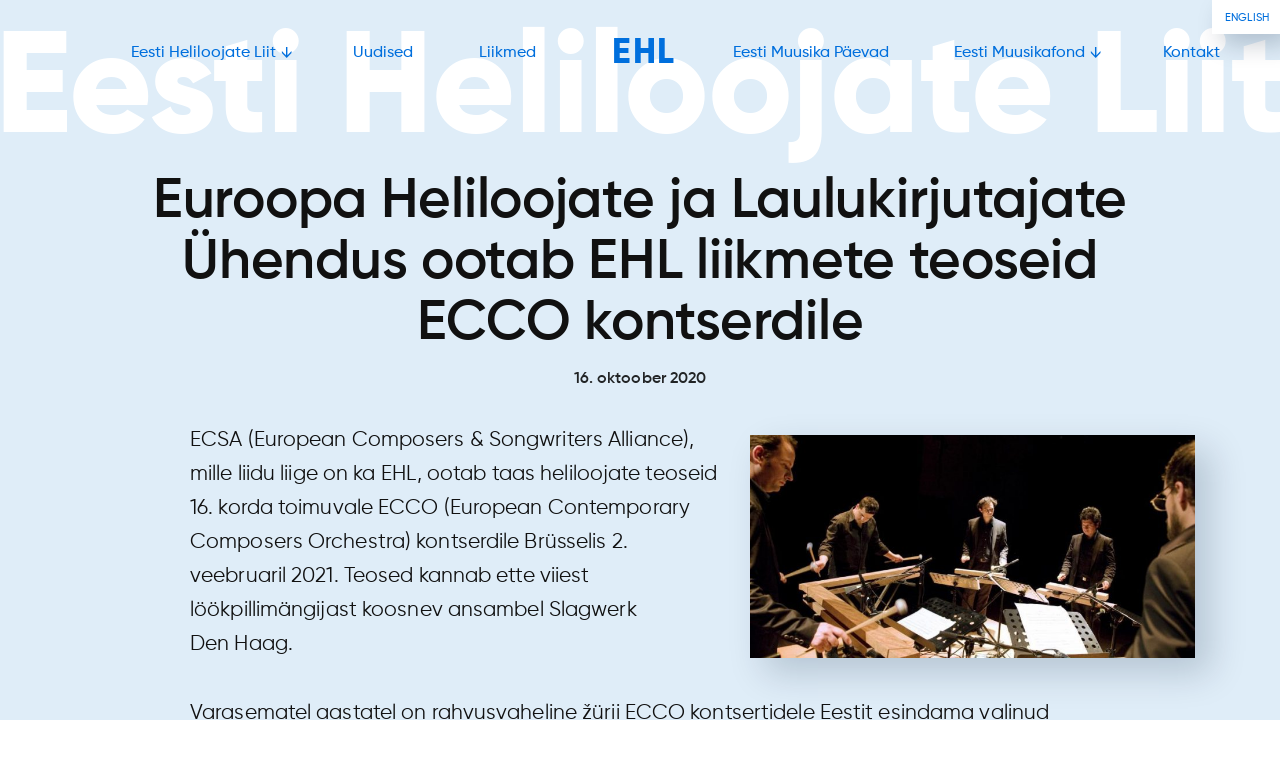

--- FILE ---
content_type: text/html; charset=UTF-8
request_url: https://www.helilooja.ee/euroopa-heliloojate-ja-laulukirjutajate-uhendus-ootab-ehl-liikmete-teoseid-ecco-kontserdile/
body_size: 7440
content:
<!DOCTYPE html>
<html lang="et">
<head>
<meta charset="UTF-8">
<meta name="viewport" content="width=device-width, initial-scale=1">
<link rel="profile" href="http://gmpg.org/xfn/11">
<link rel="icon" href="https://www.helilooja.ee/wp-content/themes/ehl/images/favicon-et.ico" type="image/x-icon">
<link rel="icon" href="https://www.helilooja.ee/wp-content/themes/ehl/images/favicon-et-16x16.png" type="image/png" sizes="16x16">
<link rel="icon" href="https://www.helilooja.ee/wp-content/themes/ehl/images/favicon-et-32x32.png" type="image/png" sizes="32x32">
<title>Euroopa Heliloojate ja Laulukirjutajate Ühendus ootab EHL liikmete teoseid ECCO kontserdile &ndash; Eesti Heliloojate Liit</title>
<link rel="alternate" hreflang="et" href="https://www.helilooja.ee/euroopa-heliloojate-ja-laulukirjutajate-uhendus-ootab-ehl-liikmete-teoseid-ecco-kontserdile/" />
<link rel="alternate" hreflang="x-default" href="https://www.helilooja.ee/euroopa-heliloojate-ja-laulukirjutajate-uhendus-ootab-ehl-liikmete-teoseid-ecco-kontserdile/" />

<!-- The SEO Framework by Sybre Waaijer -->
<link rel="canonical" href="https://www.helilooja.ee/euroopa-heliloojate-ja-laulukirjutajate-uhendus-ootab-ehl-liikmete-teoseid-ecco-kontserdile/" />
<meta name="description" content="ECSA (European Composers &amp; Songwriters Alliance), mille liidu liige on ka EHL, ootab taas heliloojate teoseid 16. korda toimuvale ECCO (European Contemporary&#8230;" />
<meta property="og:type" content="article" />
<meta property="og:locale" content="et_EE" />
<meta property="og:site_name" content="Eesti Heliloojate Liit" />
<meta property="og:title" content="Euroopa Heliloojate ja Laulukirjutajate Ühendus ootab EHL liikmete teoseid ECCO kontserdile &ndash; Eesti Heliloojate Liit" />
<meta property="og:description" content="ECSA (European Composers &amp; Songwriters Alliance), mille liidu liige on ka EHL, ootab taas heliloojate teoseid 16. korda toimuvale ECCO (European Contemporary Composers Orchestra) kontserdile Br&uuml;sselis&#8230;" />
<meta property="og:url" content="https://www.helilooja.ee/euroopa-heliloojate-ja-laulukirjutajate-uhendus-ootab-ehl-liikmete-teoseid-ecco-kontserdile/" />
<meta property="og:image" content="https://www.helilooja.ee/wp-content/uploads/2020/10/slagwerk-den-haag.jpg" />
<meta property="og:image:width" content="900" />
<meta property="og:image:height" content="450" />
<meta property="article:published_time" content="2020-10-16T08:28:08+00:00" />
<meta name="twitter:card" content="summary_large_image" />
<meta name="twitter:title" content="Euroopa Heliloojate ja Laulukirjutajate Ühendus ootab EHL liikmete teoseid ECCO kontserdile &ndash; Eesti Heliloojate Liit" />
<meta name="twitter:description" content="ECSA (European Composers &amp; Songwriters Alliance), mille liidu liige on ka EHL, ootab taas heliloojate teoseid 16. korda toimuvale ECCO (European Contemporary Composers Orchestra) kontserdile Br&uuml;sselis&#8230;" />
<meta name="twitter:image" content="https://www.helilooja.ee/wp-content/uploads/2020/10/slagwerk-den-haag.jpg" />
<script type="application/ld+json">{"@context":"https://schema.org","@graph":[{"@type":"WebSite","@id":"https://www.helilooja.ee/#/schema/WebSite","url":"https://www.helilooja.ee/","name":"Eesti Heliloojate Liit","description":"ECU","inLanguage":"et","potentialAction":{"@type":"SearchAction","target":{"@type":"EntryPoint","urlTemplate":"https://www.helilooja.ee/search/{search_term_string}/"},"query-input":"required name=search_term_string"},"publisher":{"@type":"Organization","@id":"https://www.helilooja.ee/#/schema/Organization","name":"Eesti Heliloojate Liit","url":"https://www.helilooja.ee/","sameAs":"https://www.facebook.com/heliloojateliit"}},{"@type":"WebPage","@id":"https://www.helilooja.ee/euroopa-heliloojate-ja-laulukirjutajate-uhendus-ootab-ehl-liikmete-teoseid-ecco-kontserdile/","url":"https://www.helilooja.ee/euroopa-heliloojate-ja-laulukirjutajate-uhendus-ootab-ehl-liikmete-teoseid-ecco-kontserdile/","name":"Euroopa Heliloojate ja Laulukirjutajate Ühendus ootab EHL liikmete teoseid ECCO kontserdile &ndash; Eesti Heliloojate Liit","description":"ECSA (European Composers &amp; Songwriters Alliance), mille liidu liige on ka EHL, ootab taas heliloojate teoseid 16. korda toimuvale ECCO (European Contemporary&#8230;","inLanguage":"et","isPartOf":{"@id":"https://www.helilooja.ee/#/schema/WebSite"},"potentialAction":{"@type":"ReadAction","target":"https://www.helilooja.ee/euroopa-heliloojate-ja-laulukirjutajate-uhendus-ootab-ehl-liikmete-teoseid-ecco-kontserdile/"},"datePublished":"2020-10-16T08:28:08+00:00","dateModified":"2020-10-28T09:30:57+00:00","author":{"@type":"Person","@id":"https://www.helilooja.ee/#/schema/Person/18b3da91a64c66668e703bd6ecf47bc1","name":"Mari-Liis Rebane"}}]}</script>
<!-- / The SEO Framework by Sybre Waaijer | 3.40ms meta | 0.16ms boot -->

<link rel='dns-prefetch' href='//www.googletagmanager.com' />
<link rel="alternate" type="application/rss+xml" title="Eesti Heliloojate Liit &raquo; RSS" href="https://www.helilooja.ee/feed/" />
<link rel="alternate" type="application/rss+xml" title="Eesti Heliloojate Liit &raquo; Kommentaaride RSS" href="https://www.helilooja.ee/comments/feed/" />
<link rel="alternate" title="oEmbed (JSON)" type="application/json+oembed" href="https://www.helilooja.ee/wp-json/oembed/1.0/embed?url=https%3A%2F%2Fwww.helilooja.ee%2Feuroopa-heliloojate-ja-laulukirjutajate-uhendus-ootab-ehl-liikmete-teoseid-ecco-kontserdile%2F" />
<link rel="alternate" title="oEmbed (XML)" type="text/xml+oembed" href="https://www.helilooja.ee/wp-json/oembed/1.0/embed?url=https%3A%2F%2Fwww.helilooja.ee%2Feuroopa-heliloojate-ja-laulukirjutajate-uhendus-ootab-ehl-liikmete-teoseid-ecco-kontserdile%2F&#038;format=xml" />
<style id='wp-img-auto-sizes-contain-inline-css' type='text/css'>
img:is([sizes=auto i],[sizes^="auto," i]){contain-intrinsic-size:3000px 1500px}
/*# sourceURL=wp-img-auto-sizes-contain-inline-css */
</style>
<style id='classic-theme-styles-inline-css' type='text/css'>
/*! This file is auto-generated */
.wp-block-button__link{color:#fff;background-color:#32373c;border-radius:9999px;box-shadow:none;text-decoration:none;padding:calc(.667em + 2px) calc(1.333em + 2px);font-size:1.125em}.wp-block-file__button{background:#32373c;color:#fff;text-decoration:none}
/*# sourceURL=/wp-includes/css/classic-themes.min.css */
</style>
<link rel='stylesheet' id='ehl-style-css' href='https://www.helilooja.ee/wp-content/themes/ehl/style.css?ver=1746131191' type='text/css' media='all' />
<style id='wp-typography-safari-font-workaround-inline-css' type='text/css'>
body {-webkit-font-feature-settings: "liga";font-feature-settings: "liga";-ms-font-feature-settings: normal;}
/*# sourceURL=wp-typography-safari-font-workaround-inline-css */
</style>
<script type="text/javascript" src="https://www.helilooja.ee/wp-includes/js/jquery/jquery.min.js?ver=3.7.1" id="jquery-core-js"></script>
<script type="text/javascript" src="https://www.helilooja.ee/wp-includes/js/jquery/jquery-migrate.min.js?ver=3.4.1" id="jquery-migrate-js"></script>

<!-- Google tag (gtag.js) snippet added by Site Kit -->
<!-- Google Analytics snippet added by Site Kit -->
<script type="text/javascript" src="https://www.googletagmanager.com/gtag/js?id=GT-PBNRSKG" id="google_gtagjs-js" async></script>
<script type="text/javascript" id="google_gtagjs-js-after">
/* <![CDATA[ */
window.dataLayer = window.dataLayer || [];function gtag(){dataLayer.push(arguments);}
gtag("set","linker",{"domains":["www.helilooja.ee"]});
gtag("js", new Date());
gtag("set", "developer_id.dZTNiMT", true);
gtag("config", "GT-PBNRSKG");
 window._googlesitekit = window._googlesitekit || {}; window._googlesitekit.throttledEvents = []; window._googlesitekit.gtagEvent = (name, data) => { var key = JSON.stringify( { name, data } ); if ( !! window._googlesitekit.throttledEvents[ key ] ) { return; } window._googlesitekit.throttledEvents[ key ] = true; setTimeout( () => { delete window._googlesitekit.throttledEvents[ key ]; }, 5 ); gtag( "event", name, { ...data, event_source: "site-kit" } ); }; 
//# sourceURL=google_gtagjs-js-after
/* ]]> */
</script>
<link rel="EditURI" type="application/rsd+xml" title="RSD" href="https://www.helilooja.ee/xmlrpc.php?rsd" />
<meta name="generator" content="WPML ver:4.8.6 stt:1,15;" />
<meta name="generator" content="Site Kit by Google 1.167.0" /><style id='global-styles-inline-css' type='text/css'>
:root{--wp--preset--aspect-ratio--square: 1;--wp--preset--aspect-ratio--4-3: 4/3;--wp--preset--aspect-ratio--3-4: 3/4;--wp--preset--aspect-ratio--3-2: 3/2;--wp--preset--aspect-ratio--2-3: 2/3;--wp--preset--aspect-ratio--16-9: 16/9;--wp--preset--aspect-ratio--9-16: 9/16;--wp--preset--color--black: #000000;--wp--preset--color--cyan-bluish-gray: #abb8c3;--wp--preset--color--white: #ffffff;--wp--preset--color--pale-pink: #f78da7;--wp--preset--color--vivid-red: #cf2e2e;--wp--preset--color--luminous-vivid-orange: #ff6900;--wp--preset--color--luminous-vivid-amber: #fcb900;--wp--preset--color--light-green-cyan: #7bdcb5;--wp--preset--color--vivid-green-cyan: #00d084;--wp--preset--color--pale-cyan-blue: #8ed1fc;--wp--preset--color--vivid-cyan-blue: #0693e3;--wp--preset--color--vivid-purple: #9b51e0;--wp--preset--gradient--vivid-cyan-blue-to-vivid-purple: linear-gradient(135deg,rgb(6,147,227) 0%,rgb(155,81,224) 100%);--wp--preset--gradient--light-green-cyan-to-vivid-green-cyan: linear-gradient(135deg,rgb(122,220,180) 0%,rgb(0,208,130) 100%);--wp--preset--gradient--luminous-vivid-amber-to-luminous-vivid-orange: linear-gradient(135deg,rgb(252,185,0) 0%,rgb(255,105,0) 100%);--wp--preset--gradient--luminous-vivid-orange-to-vivid-red: linear-gradient(135deg,rgb(255,105,0) 0%,rgb(207,46,46) 100%);--wp--preset--gradient--very-light-gray-to-cyan-bluish-gray: linear-gradient(135deg,rgb(238,238,238) 0%,rgb(169,184,195) 100%);--wp--preset--gradient--cool-to-warm-spectrum: linear-gradient(135deg,rgb(74,234,220) 0%,rgb(151,120,209) 20%,rgb(207,42,186) 40%,rgb(238,44,130) 60%,rgb(251,105,98) 80%,rgb(254,248,76) 100%);--wp--preset--gradient--blush-light-purple: linear-gradient(135deg,rgb(255,206,236) 0%,rgb(152,150,240) 100%);--wp--preset--gradient--blush-bordeaux: linear-gradient(135deg,rgb(254,205,165) 0%,rgb(254,45,45) 50%,rgb(107,0,62) 100%);--wp--preset--gradient--luminous-dusk: linear-gradient(135deg,rgb(255,203,112) 0%,rgb(199,81,192) 50%,rgb(65,88,208) 100%);--wp--preset--gradient--pale-ocean: linear-gradient(135deg,rgb(255,245,203) 0%,rgb(182,227,212) 50%,rgb(51,167,181) 100%);--wp--preset--gradient--electric-grass: linear-gradient(135deg,rgb(202,248,128) 0%,rgb(113,206,126) 100%);--wp--preset--gradient--midnight: linear-gradient(135deg,rgb(2,3,129) 0%,rgb(40,116,252) 100%);--wp--preset--font-size--small: 13px;--wp--preset--font-size--medium: 20px;--wp--preset--font-size--large: 36px;--wp--preset--font-size--x-large: 42px;--wp--preset--spacing--20: 0.44rem;--wp--preset--spacing--30: 0.67rem;--wp--preset--spacing--40: 1rem;--wp--preset--spacing--50: 1.5rem;--wp--preset--spacing--60: 2.25rem;--wp--preset--spacing--70: 3.38rem;--wp--preset--spacing--80: 5.06rem;--wp--preset--shadow--natural: 6px 6px 9px rgba(0, 0, 0, 0.2);--wp--preset--shadow--deep: 12px 12px 50px rgba(0, 0, 0, 0.4);--wp--preset--shadow--sharp: 6px 6px 0px rgba(0, 0, 0, 0.2);--wp--preset--shadow--outlined: 6px 6px 0px -3px rgb(255, 255, 255), 6px 6px rgb(0, 0, 0);--wp--preset--shadow--crisp: 6px 6px 0px rgb(0, 0, 0);}:where(.is-layout-flex){gap: 0.5em;}:where(.is-layout-grid){gap: 0.5em;}body .is-layout-flex{display: flex;}.is-layout-flex{flex-wrap: wrap;align-items: center;}.is-layout-flex > :is(*, div){margin: 0;}body .is-layout-grid{display: grid;}.is-layout-grid > :is(*, div){margin: 0;}:where(.wp-block-columns.is-layout-flex){gap: 2em;}:where(.wp-block-columns.is-layout-grid){gap: 2em;}:where(.wp-block-post-template.is-layout-flex){gap: 1.25em;}:where(.wp-block-post-template.is-layout-grid){gap: 1.25em;}.has-black-color{color: var(--wp--preset--color--black) !important;}.has-cyan-bluish-gray-color{color: var(--wp--preset--color--cyan-bluish-gray) !important;}.has-white-color{color: var(--wp--preset--color--white) !important;}.has-pale-pink-color{color: var(--wp--preset--color--pale-pink) !important;}.has-vivid-red-color{color: var(--wp--preset--color--vivid-red) !important;}.has-luminous-vivid-orange-color{color: var(--wp--preset--color--luminous-vivid-orange) !important;}.has-luminous-vivid-amber-color{color: var(--wp--preset--color--luminous-vivid-amber) !important;}.has-light-green-cyan-color{color: var(--wp--preset--color--light-green-cyan) !important;}.has-vivid-green-cyan-color{color: var(--wp--preset--color--vivid-green-cyan) !important;}.has-pale-cyan-blue-color{color: var(--wp--preset--color--pale-cyan-blue) !important;}.has-vivid-cyan-blue-color{color: var(--wp--preset--color--vivid-cyan-blue) !important;}.has-vivid-purple-color{color: var(--wp--preset--color--vivid-purple) !important;}.has-black-background-color{background-color: var(--wp--preset--color--black) !important;}.has-cyan-bluish-gray-background-color{background-color: var(--wp--preset--color--cyan-bluish-gray) !important;}.has-white-background-color{background-color: var(--wp--preset--color--white) !important;}.has-pale-pink-background-color{background-color: var(--wp--preset--color--pale-pink) !important;}.has-vivid-red-background-color{background-color: var(--wp--preset--color--vivid-red) !important;}.has-luminous-vivid-orange-background-color{background-color: var(--wp--preset--color--luminous-vivid-orange) !important;}.has-luminous-vivid-amber-background-color{background-color: var(--wp--preset--color--luminous-vivid-amber) !important;}.has-light-green-cyan-background-color{background-color: var(--wp--preset--color--light-green-cyan) !important;}.has-vivid-green-cyan-background-color{background-color: var(--wp--preset--color--vivid-green-cyan) !important;}.has-pale-cyan-blue-background-color{background-color: var(--wp--preset--color--pale-cyan-blue) !important;}.has-vivid-cyan-blue-background-color{background-color: var(--wp--preset--color--vivid-cyan-blue) !important;}.has-vivid-purple-background-color{background-color: var(--wp--preset--color--vivid-purple) !important;}.has-black-border-color{border-color: var(--wp--preset--color--black) !important;}.has-cyan-bluish-gray-border-color{border-color: var(--wp--preset--color--cyan-bluish-gray) !important;}.has-white-border-color{border-color: var(--wp--preset--color--white) !important;}.has-pale-pink-border-color{border-color: var(--wp--preset--color--pale-pink) !important;}.has-vivid-red-border-color{border-color: var(--wp--preset--color--vivid-red) !important;}.has-luminous-vivid-orange-border-color{border-color: var(--wp--preset--color--luminous-vivid-orange) !important;}.has-luminous-vivid-amber-border-color{border-color: var(--wp--preset--color--luminous-vivid-amber) !important;}.has-light-green-cyan-border-color{border-color: var(--wp--preset--color--light-green-cyan) !important;}.has-vivid-green-cyan-border-color{border-color: var(--wp--preset--color--vivid-green-cyan) !important;}.has-pale-cyan-blue-border-color{border-color: var(--wp--preset--color--pale-cyan-blue) !important;}.has-vivid-cyan-blue-border-color{border-color: var(--wp--preset--color--vivid-cyan-blue) !important;}.has-vivid-purple-border-color{border-color: var(--wp--preset--color--vivid-purple) !important;}.has-vivid-cyan-blue-to-vivid-purple-gradient-background{background: var(--wp--preset--gradient--vivid-cyan-blue-to-vivid-purple) !important;}.has-light-green-cyan-to-vivid-green-cyan-gradient-background{background: var(--wp--preset--gradient--light-green-cyan-to-vivid-green-cyan) !important;}.has-luminous-vivid-amber-to-luminous-vivid-orange-gradient-background{background: var(--wp--preset--gradient--luminous-vivid-amber-to-luminous-vivid-orange) !important;}.has-luminous-vivid-orange-to-vivid-red-gradient-background{background: var(--wp--preset--gradient--luminous-vivid-orange-to-vivid-red) !important;}.has-very-light-gray-to-cyan-bluish-gray-gradient-background{background: var(--wp--preset--gradient--very-light-gray-to-cyan-bluish-gray) !important;}.has-cool-to-warm-spectrum-gradient-background{background: var(--wp--preset--gradient--cool-to-warm-spectrum) !important;}.has-blush-light-purple-gradient-background{background: var(--wp--preset--gradient--blush-light-purple) !important;}.has-blush-bordeaux-gradient-background{background: var(--wp--preset--gradient--blush-bordeaux) !important;}.has-luminous-dusk-gradient-background{background: var(--wp--preset--gradient--luminous-dusk) !important;}.has-pale-ocean-gradient-background{background: var(--wp--preset--gradient--pale-ocean) !important;}.has-electric-grass-gradient-background{background: var(--wp--preset--gradient--electric-grass) !important;}.has-midnight-gradient-background{background: var(--wp--preset--gradient--midnight) !important;}.has-small-font-size{font-size: var(--wp--preset--font-size--small) !important;}.has-medium-font-size{font-size: var(--wp--preset--font-size--medium) !important;}.has-large-font-size{font-size: var(--wp--preset--font-size--large) !important;}.has-x-large-font-size{font-size: var(--wp--preset--font-size--x-large) !important;}
/*# sourceURL=global-styles-inline-css */
</style>
</head>

<body class="wp-singular post-template-default single single-post postid-9256 single-format-standard wp-theme-ehl group-blog">
<div id="wrapper">
	<div id="title"><span>Eesti <br>Heliloojate <br>Liit</span></div>
	<header>
		<button type="button" id="menu-button" class="nav-button" title="Menu">
			<div class="hamburger"><div class="inner"><span></span></div></div>
		</button>
		<nav id="site-navigation" class="main-navigation" role="navigation">
			<div class="menu-peamenuu-container"><ul id="primary-menu" class="menu"><li id="menu-item-47" class="menu-item menu-item-type-post_type menu-item-object-page menu-item-has-children menu-item-47"><a href="https://www.helilooja.ee/eesti-heliloojate-liit/"><span>Eesti Heliloojate Liit</span></a>
<ul class="sub-menu">
	<li id="menu-item-7479" class="menu-item menu-item-type-post_type menu-item-object-page menu-item-7479"><a href="https://www.helilooja.ee/eesti-heliloojate-liit/ehl/"><span>Liit</span></a></li>
	<li id="menu-item-11931" class="menu-item menu-item-type-post_type menu-item-object-page menu-item-11931"><a href="https://www.helilooja.ee/fond/"><span>Arengufond</span></a></li>
	<li id="menu-item-11930" class="menu-item menu-item-type-post_type menu-item-object-page menu-item-11930"><a href="https://www.helilooja.ee/eesti-heliloojate-liit/lhv-au-tasu/"><span>LHV Au‑tasu</span></a></li>
	<li id="menu-item-50" class="menu-item menu-item-type-post_type menu-item-object-page menu-item-50"><a href="https://www.helilooja.ee/eesti-heliloojate-liit/ajalugu/"><span>Ajalugu</span></a></li>
	<li id="menu-item-49" class="menu-item menu-item-type-post_type menu-item-object-page menu-item-49"><a href="https://www.helilooja.ee/eesti-heliloojate-liit/struktuur/"><span>Struktuur</span></a></li>
	<li id="menu-item-9031" class="menu-item menu-item-type-post_type menu-item-object-page menu-item-9031"><a href="https://www.helilooja.ee/eesti-heliloojate-liit/liikmetele/"><span>Liikmetele</span></a></li>
	<li id="menu-item-48" class="menu-item menu-item-type-post_type menu-item-object-page menu-item-48"><a href="https://www.helilooja.ee/eesti-heliloojate-liit/liikmeks-astumise-tingimused/"><span>Liikmeks astumise tingimused</span></a></li>
	<li id="menu-item-10865" class="menu-item menu-item-type-post_type menu-item-object-page menu-item-10865"><a href="https://www.helilooja.ee/eesti-heliloojate-liit/heliloomingu-tellijale/"><span>Heliloomingu tellijale</span></a></li>
	<li id="menu-item-78" class="menu-item menu-item-type-post_type menu-item-object-page menu-item-78"><a href="https://www.helilooja.ee/eesti-heliloojate-liit/dokumendid/"><span>Dokumendid</span></a></li>
</ul>
</li>
<li id="menu-item-240" class="menu-item menu-item-type-post_type menu-item-object-page current_page_parent menu-item-240"><a href="https://www.helilooja.ee/uudised/"><span>Uudised</span></a></li>
<li id="menu-item-175" class="menu-item menu-item-type-post_type menu-item-object-page menu-item-175"><a href="https://www.helilooja.ee/liikmed/"><span>Liikmed</span></a></li>
<li id="menu-item-10" class="menu-item menu-item-type-custom menu-item-object-custom menu-item-10"><a href="/"><span>EHL</span></a></li>
<li id="menu-item-18" class="menu-item menu-item-type-custom menu-item-object-custom menu-item-18"><a href="https://www.eestimuusikapaevad.ee"><span>Eesti Muusika&nbsp;Päevad</span></a></li>
<li id="menu-item-70" class="menu-item menu-item-type-post_type menu-item-object-page menu-item-has-children menu-item-70"><a href="https://www.helilooja.ee/eesti-muusikafond/"><span>Eesti Muusikafond</span></a>
<ul class="sub-menu">
	<li id="menu-item-7478" class="menu-item menu-item-type-post_type menu-item-object-page menu-item-7478"><a href="https://www.helilooja.ee/eesti-muusikafond/fondist/"><span>Muusikafond</span></a></li>
	<li id="menu-item-7761" class="menu-item menu-item-type-post_type menu-item-object-page menu-item-7761"><a href="https://www.helilooja.ee/loomelabor/"><span>Loomelabor</span></a></li>
	<li id="menu-item-11575" class="menu-item menu-item-type-post_type menu-item-object-page menu-item-11575"><a href="https://www.helilooja.ee/noorhelilooja/"><span>Noor helilooja</span></a></li>
	<li id="menu-item-7315" class="menu-item menu-item-type-post_type menu-item-object-page menu-item-7315"><a href="https://www.helilooja.ee/eesti-muusikafond/noodiarhiiv/"><span>Noodiarhiiv</span></a></li>
	<li id="menu-item-7316" class="menu-item menu-item-type-post_type menu-item-object-page menu-item-7316"><a href="https://www.helilooja.ee/eesti-muusikafond/noodipood/"><span>Noodipood</span></a></li>
</ul>
</li>
<li id="menu-item-60" class="menu-item menu-item-type-post_type menu-item-object-page menu-item-60"><a href="https://www.helilooja.ee/kontakt/"><span>Kontakt</span></a></li>
</ul></div>			<div class="language"><a href="https://www.helilooja.ee/en/"><span>English</span></a></div>
		</nav>
	</header>
<main id="main" class="site-main" role="main">
  <article id="post-9256" class="post-9256 post type-post status-publish format-standard has-post-thumbnail hentry category-uncategorized-et">
    <div class="entry-title">
      <h1>Euroopa Heliloojate ja Laulukirjutajate Ühendus ootab EHL liikmete teoseid ECCO kontserdile</h1><p class="posted-on"><time class="entry-date published" datetime="2020-10-16T11:28:08+03:00">16. oktoober 2020</time></p>		</div>
    <div class="entry-content">
      <figure class="landscape"><img width="640" height="320" src="https://www.helilooja.ee/wp-content/uploads/2020/10/slagwerk-den-haag.jpg" class="landscape wp-post-image" alt="" decoding="async" fetchpriority="high" srcset="https://www.helilooja.ee/wp-content/uploads/2020/10/slagwerk-den-haag.jpg 900w, https://www.helilooja.ee/wp-content/uploads/2020/10/slagwerk-den-haag-300x150.jpg 300w, https://www.helilooja.ee/wp-content/uploads/2020/10/slagwerk-den-haag-768x384.jpg 768w" sizes="(max-width: 640px) 100vw, 640px" /></figure><p>ECSA (European Composers &amp;&nbsp;Songwriters Alliance), mille liidu liige on ka EHL, ootab taas heliloojate teoseid 16. korda toimuvale ECCO (European Contemporary Composers Orchestra) kontserdile Brüsselis 2. veebruaril 2021. Teosed kannab ette viiest löökpillimängijast koosnev ansambel Slagwerk Den&nbsp;Haag.</p>
<p>Varasematel aastatel on rahvusvaheline žürii ECCO kontsertidele Eestit esindama valinud heliloojad René Eespere (2017, Viin), Helena Tulve (2018, Brüssel), Ülo Krigul (2018, Belgrad), Tatjana-Kozlova Johannes (2019, Stockholm).</p>
<p><strong>Koosseisus:</strong></p>
<p>• 2&nbsp;suurt löökpilli</p>
<p>• 7-10 väikest löökpilli</p>
<p>• elektroonika (eelsalvestatud)</p>
<p><strong>Tingimused osalemiseks:</strong></p>
<p>• Teosed peavad olema mängitavad maksimaalselt 5&nbsp;löökpillimängijaga</p>
<p>• Elektroonilised osad tuleb esitada helifailide või maxi patchidena</p>
<p>• Loendisse lisamata instrumendid peab hankima helilooja</p>
<p>• Teos ei tohi olla üle 10 minuti&nbsp;pikk</p>
<p>• Suuremate teoste üksikuid osasid ei aktsepteerita</p>
<p>• Teos peab olema kirjutatud viimase 20 aasta jooksul ja peaks olema juba eelnevalt ette kantud (esmaettekanded pole&nbsp;oodatud)</p>
<p>• Avaliku hääletamise eesmärgil peab teose salvestus olema veebis kättesaadav</p>
<p>• Esitatavale tööle peab olema lisatud otseülekande helisalvestis MP3-vormingus. Ilma selleta ei arvestata ühtegi&nbsp;tööd.</p>
<p>ECCO kontserdil esineb ansambel Slagwerk Den Haag, mis plaanikohaselt toimub Brüsselis 2. veebruaril 2021. Kui turvalisuse ja reisipiirangute tõttu ei saa kontserti läbi viia, toimub see digitaalselt.</p>
<p>Teose esitajalt nõutakse, et teos vastaks järgnevatele tingimustele:</p>
<p>Teos ei ole pikem kui 10&nbsp;minutit</p>
<p>Teos on kirjutatud maksimaalselt 5&nbsp;löökpillimängijale</p>
<p>Teos on loodud aastal 2000 või&nbsp;hiljem</p>
<p><span style="text-decoration: underline;">Teose esitaja esitab&nbsp;EHLile:</span></p>
<p>Partituur (PDF)</p>
<p>Teose salvestus (MP3)</p>
<p><span style="text-decoration: underline;">Kandideerimise ajajoon:</span></p>
<p>• Teoste esitamise tähtaeg EHL-i juhatusele on <strong>26. oktoober</strong></p>
<p>• EHL-i juhatus valib teosed ja teatab maksimaalselt 3&nbsp;välja valitud teosest heliloojatele hiljemalt <strong>30. oktoobril.</strong></p>
<p>• Väljavalitud teoste heliloojad esitavad täiendavad materjalid<strong> 1. novembriks</strong> (bio, pilt,&nbsp;kontakt)</p>
<p>• Seejärel hindab teoseid rahvusvaheline publik online-hääletusega</p>
<p>Valituks osutumise korral ootame heliloojalt järgmist inglise keelset informatsiooni kuupäevaks 1.&nbsp;november:</p>
<p>Helilooja biograafia inglise&nbsp;keeles</p>
<p>Annotatsioon inglise&nbsp;keeles</p>
<p>Helilooja foto (palun esitage foto koos autori nimega. foto kasutamise luba peaks olema foto autoriga kooskõlastatud)</p>
<p>Helilooja kontaktandmed</p>
<p>Helilooja on taganud teose salvestuse autoriõiguse publiku avalikuks hääletuseks</p>
<p>Palun teavitage enda osalemissoovist ja edastage vajalik informatsioon Eesti Heliloojate Liidule aadressil <a href="mailto:heliloojate.liit@gmail.com"><strong>heliloojate.liit@gmail.com</strong></a> hiljemalt 26. oktoobriks.</p>
<p>EHL saab esitada ECSA komisjonile kuni 3&nbsp;teost. Teoste esitamine toimub üksnes läbi liikmesorganisatsioonide. Kokku valib lõpuks rahvusvaheline komisjon välja erinevate riikide ettepanekutest 60-minutilise kava.</p>
    </div>
  </article>
</main>	<footer>
		<div class="col ehl">
			<p><a href="https://www.helilooja.ee/" rel="home">Eesti Heliloojate Liit</a></p>
		</div>
		<div class="col address">
			<p>A. Lauteri 7c<br>
				10145 Tallinn<br>
				<br>
				<a href="tel:+372 645 4068">+372 645 4068</a><br>
				<a href="mailto:heliloojate.liit@gmail.com" class="mail"><span>E-mail</span> <span>heliloojate.liit@gmail.com</span></a></p>
		</div>
		<div class="col menu">
			<nav>
				<div class="menu-jalusemenuu-container"><ul id="footer-menu" class="menu"><li id="menu-item-79" class="menu-item menu-item-type-post_type menu-item-object-page menu-item-79"><a href="https://www.helilooja.ee/eesti-heliloojate-liit/">Liit</a></li>
<li id="menu-item-238" class="menu-item menu-item-type-post_type menu-item-object-page current_page_parent menu-item-238"><a href="https://www.helilooja.ee/uudised/">Uudised</a></li>
<li id="menu-item-176" class="menu-item menu-item-type-post_type menu-item-object-page menu-item-176"><a href="https://www.helilooja.ee/liikmed/">Liikmed</a></li>
<li id="menu-item-15" class="menu-item menu-item-type-custom menu-item-object-custom menu-item-15"><a href="https://www.eestimuusikapaevad.ee">Festival</a></li>
<li id="menu-item-80" class="menu-item menu-item-type-post_type menu-item-object-page menu-item-80"><a href="https://www.helilooja.ee/eesti-muusikafond/">Muusikafond</a></li>
<li id="menu-item-81" class="menu-item menu-item-type-post_type menu-item-object-page menu-item-81"><a href="https://www.helilooja.ee/kontakt/">Kontakt</a></li>
</ul></div>			</nav>
		</div>
		<div class="col social">
			<p><a href="https://www.facebook.com/heliloojateliit" class="facebook"><svg version="1" xmlns="http://www.w3.org/2000/svg" width="8" height="17" viewBox="0 0 8 17"><path d="M5.165 5.802V4.367c0-.216.01-.383.03-.5.02-.118.065-.234.137-.35.07-.114.186-.193.343-.237.158-.044.37-.065.632-.065h1.436V.345H5.448c-1.327 0-2.28.314-2.86.945-.58.63-.87 1.558-.87 2.784v1.728H0v2.87h1.72V17h3.445V8.672h2.293l.304-2.87H5.165z"/></svg>Facebook</a></p>
			<a class="up"><svg version="1" xmlns="http://www.w3.org/2000/svg" viewBox="0 0 47 52"><path d="M46.01 24.523L24.26 2.775V52h-1.5V2.775L1.01 24.523 0 23.51 23.51 0 47 23.49l-.99 1.033z"/></svg></a>
		</div>
		<div class="copyright">Autoriõigused © Eesti Heliloojate Liit 1924–2026</div>
	</footer>
</div><!-- wrapper -->
<div class="iscm">
	<div class="iscm_name">
			“Lood”
		</div>
	<div class="iscm_title">
			Eesti<br>Muusika Päevad<br>2026
		
	</div>
	<div class="iscm_date">
		<div style="font-size: 0.75em;">
					<a href="https://www.eestimuusikapaevad.ee">eestimuusikapaevad.ee</a>
				</div>
		<div>
							11.–19.04
					</div>
	</div>
</div>

<script type="speculationrules">
{"prefetch":[{"source":"document","where":{"and":[{"href_matches":"/*"},{"not":{"href_matches":["/wp-*.php","/wp-admin/*","/wp-content/uploads/*","/wp-content/*","/wp-content/plugins/*","/wp-content/themes/ehl/*","/*\\?(.+)"]}},{"not":{"selector_matches":"a[rel~=\"nofollow\"]"}},{"not":{"selector_matches":".no-prefetch, .no-prefetch a"}}]},"eagerness":"conservative"}]}
</script>
<script type="text/javascript" src="https://www.helilooja.ee/wp-content/themes/ehl/js/navigation.js?ver=20151215" id="ehl-navigation-js"></script>
<script type="text/javascript" src="https://www.helilooja.ee/wp-content/themes/ehl/js/skip-link-focus-fix.js?ver=20151215" id="ehl-skip-link-focus-fix-js"></script>
<script type="text/javascript" src="https://www.helilooja.ee/wp-content/themes/ehl/js/main.js?ver=20151215" id="ehl-main-js"></script>
<script type="text/javascript" src="https://www.helilooja.ee/wp-content/plugins/page-links-to/dist/new-tab.js?ver=3.3.7" id="page-links-to-js"></script>
<script type="text/javascript" src="https://www.helilooja.ee/wp-content/plugins/wp-typography/js/clean-clipboard.min.js?ver=5.11.0" id="wp-typography-cleanup-clipboard-js"></script>
</body>
</html>


--- FILE ---
content_type: text/css
request_url: https://www.helilooja.ee/wp-content/themes/ehl/style.css?ver=1746131191
body_size: 8998
content:
@charset "UTF-8";
/*
Theme Name: EHL
Theme URI: http://helilooja.ee
Author: Helilooja.ee
Author URI: http://helilooja.ee
Description: Description
Version: 1.0.0
License:
License URI:
Text Domain: ehl
Tags:

Normalizing styles have been helped along thanks to the fine work of
Nicolas Gallagher and Jonathan Neal http://necolas.github.com/normalize.css/
*/
/*! normalize.css v3.0.2 | MIT License | git.io/normalize */
html {
  font-family: sans-serif;
  -ms-text-size-adjust: 100%;
  -webkit-text-size-adjust: 100%;
}

body {
  margin: 0;
}

article,
aside,
details,
figcaption,
figure,
footer,
header,
hgroup,
main,
menu,
nav,
section,
summary {
  display: block;
}

audio,
canvas,
progress,
video {
  display: inline-block;
  vertical-align: baseline;
}

audio:not([controls]) {
  display: none;
  height: 0;
}

[hidden],
template {
  display: none;
}

a {
  background-color: transparent;
}

a:active,
a:hover {
  outline: 0;
}

abbr[title] {
  border-bottom: 1px dotted;
}

b,
strong {
  font-weight: bold;
}

dfn {
  font-style: italic;
}

h1 {
  font-size: 2em;
  margin: 0.67em 0;
}

mark {
  background: #ff0;
  color: #000;
}

small {
  font-size: 80%;
}

sub,
sup {
  font-size: 75%;
  line-height: 0;
  position: relative;
  vertical-align: baseline;
}

sup {
  top: -0.5em;
}

sub {
  bottom: -0.25em;
}

img {
  border: 0;
}

svg:not(:root) {
  overflow: hidden;
}

figure {
  margin: 1em 40px;
}

hr {
  -webkit-box-sizing: content-box;
          box-sizing: content-box;
  height: 0;
}

pre {
  overflow: auto;
}

code,
kbd,
pre,
samp {
  font-family: monospace, monospace;
  font-size: 1em;
}

button,
input,
optgroup,
select,
textarea {
  color: inherit;
  font: inherit;
  margin: 0;
}

button {
  overflow: visible;
}

button,
select {
  text-transform: none;
}

button,
html input[type=button],
input[type=reset],
input[type=submit] {
  -webkit-appearance: button;
  cursor: pointer;
}

button[disabled],
html input[disabled] {
  cursor: default;
}

button::-moz-focus-inner,
input::-moz-focus-inner {
  border: 0;
  padding: 0;
}

input {
  line-height: normal;
}

input[type=checkbox],
input[type=radio] {
  -webkit-box-sizing: border-box;
          box-sizing: border-box;
  padding: 0;
}

input[type=number]::-webkit-inner-spin-button,
input[type=number]::-webkit-outer-spin-button {
  height: auto;
}

input[type=search] {
  -webkit-appearance: textfield;
  -webkit-box-sizing: content-box;
  box-sizing: content-box;
}

input[type=search]::-webkit-search-cancel-button,
input[type=search]::-webkit-search-decoration {
  -webkit-appearance: none;
}

fieldset {
  border: 1px solid #c0c0c0;
  margin: 0 2px;
  padding: 0.35em 0.625em 0.75em;
}

legend {
  border: 0;
  padding: 0;
}

textarea {
  overflow: auto;
}

optgroup {
  font-weight: bold;
}

table {
  border-collapse: collapse;
  border-spacing: 0;
}

td,
th {
  padding: 0;
}

::-moz-selection {
  color: white;
  background: #006fdd;
}

::selection {
  color: white;
  background: #006fdd;
}

::-moz-selection {
  color: white;
  background: #006fdd;
}

img::-moz-selection {
  color: white;
  background: transparent;
}

img::selection {
  color: white;
  background: transparent;
}

img::-moz-selection {
  color: white;
  background: transparent;
}

.gigantic {
  font-size: 110px;
  line-height: 1.09;
  letter-spacing: -2px;
}

.huge, h1 {
  font-size: 68px;
  line-height: 1.05;
}

.large, h2 {
  font-size: 42px;
  line-height: 1.14;
}

.bigger, h3 {
  font-size: 26px;
  line-height: 1.38;
}

.big, h4 {
  font-size: 22px;
  line-height: 1.38;
}

.small, small {
  font-size: 10px;
  line-height: 1.2;
}

em {
  font-style: italic;
}

strong {
  font-weight: bold;
}

hr {
  border: solid #ddd;
  border-width: 1px 0 0;
  clear: both;
  margin: 10px 0 30px;
  height: 0;
}

/* @import must be at top of file, otherwise CSS will not work */
@font-face {
  font-family: "Gilroy-Thin";
  src: url("fonts/31DF44_0_0.eot");
  src: url("fonts/31DF44_0_0.eot?#iefix") format("embedded-opentype"), url("fonts/31DF44_0_0.woff2") format("woff2"), url("fonts/31DF44_0_0.woff") format("woff"), url("fonts/31DF44_0_0.ttf") format("truetype");
}
@font-face {
  font-family: "Gilroy-UltraLightItalic";
  src: url("fonts/31DF44_1_0.eot");
  src: url("fonts/31DF44_1_0.eot?#iefix") format("embedded-opentype"), url("fonts/31DF44_1_0.woff2") format("woff2"), url("fonts/31DF44_1_0.woff") format("woff"), url("fonts/31DF44_1_0.ttf") format("truetype");
}
@font-face {
  font-family: "Gilroy-ThinItalic";
  src: url("fonts/31DF44_2_0.eot");
  src: url("fonts/31DF44_2_0.eot?#iefix") format("embedded-opentype"), url("fonts/31DF44_2_0.woff2") format("woff2"), url("fonts/31DF44_2_0.woff") format("woff"), url("fonts/31DF44_2_0.ttf") format("truetype");
}
@font-face {
  font-family: "Gilroy-SemiBoldItalic";
  src: url("fonts/31DF44_3_0.eot");
  src: url("fonts/31DF44_3_0.eot?#iefix") format("embedded-opentype"), url("fonts/31DF44_3_0.woff2") format("woff2"), url("fonts/31DF44_3_0.woff") format("woff"), url("fonts/31DF44_3_0.ttf") format("truetype");
}
@font-face {
  font-family: "Gilroy-SemiBold";
  src: url("fonts/31DF44_4_0.eot");
  src: url("fonts/31DF44_4_0.eot?#iefix") format("embedded-opentype"), url("fonts/31DF44_4_0.woff2") format("woff2"), url("fonts/31DF44_4_0.woff") format("woff"), url("fonts/31DF44_4_0.ttf") format("truetype");
}
@font-face {
  font-family: "Gilroy-UltraLight";
  src: url("fonts/31DF44_5_0.eot");
  src: url("fonts/31DF44_5_0.eot?#iefix") format("embedded-opentype"), url("fonts/31DF44_5_0.woff2") format("woff2"), url("fonts/31DF44_5_0.woff") format("woff"), url("fonts/31DF44_5_0.ttf") format("truetype");
}
@font-face {
  font-family: "Gilroy-Regular";
  src: url("fonts/31DF44_6_0.eot");
  src: url("fonts/31DF44_6_0.eot?#iefix") format("embedded-opentype"), url("fonts/31DF44_6_0.woff2") format("woff2"), url("fonts/31DF44_6_0.woff") format("woff"), url("fonts/31DF44_6_0.ttf") format("truetype");
}
@font-face {
  font-family: "Gilroy-RegularItalic";
  src: url("fonts/31DF44_7_0.eot");
  src: url("fonts/31DF44_7_0.eot?#iefix") format("embedded-opentype"), url("fonts/31DF44_7_0.woff2") format("woff2"), url("fonts/31DF44_7_0.woff") format("woff"), url("fonts/31DF44_7_0.ttf") format("truetype");
}
@font-face {
  font-family: "Gilroy-MediumItalic";
  src: url("fonts/31DF44_8_0.eot");
  src: url("fonts/31DF44_8_0.eot?#iefix") format("embedded-opentype"), url("fonts/31DF44_8_0.woff2") format("woff2"), url("fonts/31DF44_8_0.woff") format("woff"), url("fonts/31DF44_8_0.ttf") format("truetype");
}
@font-face {
  font-family: "Gilroy-Medium";
  src: url("fonts/31DF44_9_0.eot");
  src: url("fonts/31DF44_9_0.eot?#iefix") format("embedded-opentype"), url("fonts/31DF44_9_0.woff2") format("woff2"), url("fonts/31DF44_9_0.woff") format("woff"), url("fonts/31DF44_9_0.ttf") format("truetype");
}
@font-face {
  font-family: "Gilroy-LightItalic";
  src: url("fonts/31DF44_A_0.eot");
  src: url("fonts/31DF44_A_0.eot?#iefix") format("embedded-opentype"), url("fonts/31DF44_A_0.woff2") format("woff2"), url("fonts/31DF44_A_0.woff") format("woff"), url("fonts/31DF44_A_0.ttf") format("truetype");
}
@font-face {
  font-family: "Gilroy-Light";
  src: url("fonts/31DF44_B_0.eot");
  src: url("fonts/31DF44_B_0.eot?#iefix") format("embedded-opentype"), url("fonts/31DF44_B_0.woff2") format("woff2"), url("fonts/31DF44_B_0.woff") format("woff"), url("fonts/31DF44_B_0.ttf") format("truetype");
}
@font-face {
  font-family: "Gilroy-HeavyItalic";
  src: url("fonts/31DF44_C_0.eot");
  src: url("fonts/31DF44_C_0.eot?#iefix") format("embedded-opentype"), url("fonts/31DF44_C_0.woff2") format("woff2"), url("fonts/31DF44_C_0.woff") format("woff"), url("fonts/31DF44_C_0.ttf") format("truetype");
}
@font-face {
  font-family: "Gilroy-Heavy";
  src: url("fonts/31DF44_D_0.eot");
  src: url("fonts/31DF44_D_0.eot?#iefix") format("embedded-opentype"), url("fonts/31DF44_D_0.woff2") format("woff2"), url("fonts/31DF44_D_0.woff") format("woff"), url("fonts/31DF44_D_0.ttf") format("truetype");
}
@font-face {
  font-family: "Gilroy-ExtraBoldItalic";
  src: url("fonts/31DF44_E_0.eot");
  src: url("fonts/31DF44_E_0.eot?#iefix") format("embedded-opentype"), url("fonts/31DF44_E_0.woff2") format("woff2"), url("fonts/31DF44_E_0.woff") format("woff"), url("fonts/31DF44_E_0.ttf") format("truetype");
}
@font-face {
  font-family: "Gilroy-ExtraBold";
  src: url("fonts/31DF44_F_0.eot");
  src: url("fonts/31DF44_F_0.eot?#iefix") format("embedded-opentype"), url("fonts/31DF44_F_0.woff2") format("woff2"), url("fonts/31DF44_F_0.woff") format("woff"), url("fonts/31DF44_F_0.ttf") format("truetype");
}
@font-face {
  font-family: "Gilroy-BoldItalic";
  src: url("fonts/31DF44_10_0.eot");
  src: url("fonts/31DF44_10_0.eot?#iefix") format("embedded-opentype"), url("fonts/31DF44_10_0.woff2") format("woff2"), url("fonts/31DF44_10_0.woff") format("woff"), url("fonts/31DF44_10_0.ttf") format("truetype");
}
@font-face {
  font-family: "Gilroy-Bold";
  src: url("fonts/31DF44_11_0.eot");
  src: url("fonts/31DF44_11_0.eot?#iefix") format("embedded-opentype"), url("fonts/31DF44_11_0.woff2") format("woff2"), url("fonts/31DF44_11_0.woff") format("woff"), url("fonts/31DF44_11_0.ttf") format("truetype");
}
@font-face {
  font-family: "Gilroy-BlackItalic";
  src: url("fonts/31DF44_12_0.eot");
  src: url("fonts/31DF44_12_0.eot?#iefix") format("embedded-opentype"), url("fonts/31DF44_12_0.woff2") format("woff2"), url("fonts/31DF44_12_0.woff") format("woff"), url("fonts/31DF44_12_0.ttf") format("truetype");
}
@font-face {
  font-family: "Gilroy-Black";
  src: url("fonts/31DF44_13_0.eot");
  src: url("fonts/31DF44_13_0.eot?#iefix") format("embedded-opentype"), url("fonts/31DF44_13_0.woff2") format("woff2"), url("fonts/31DF44_13_0.woff") format("woff"), url("fonts/31DF44_13_0.ttf") format("truetype");
}
*:focus {
  outline: none;
}

html {
  -webkit-box-sizing: border-box;
          box-sizing: border-box;
}

*, *:before, *:after {
  -webkit-box-sizing: inherit;
          box-sizing: inherit;
}

body {
  font-size: 16px;
  line-height: 1.4;
  font-family: "Gilroy-Medium", sans-serif;
  color: #111;
  -webkit-font-smoothing: antialiased;
}
body.fixed {
  overflow: hidden;
}

#wrapper {
  display: -webkit-box;
  display: -ms-flexbox;
  display: flex;
  -webkit-box-orient: vertical;
  -webkit-box-direction: normal;
      -ms-flex-direction: column;
          flex-direction: column;
  min-height: 100vh;
  position: relative;
  margin-bottom: 99.3vh;
  background-color: #DFEDF8;
  z-index: 1;
}

a {
  text-decoration: none;
  outline: 0;
}

svg {
  width: 100%;
  height: auto;
}

#title {
  position: absolute;
  width: 100%;
  color: white;
  font-family: "Gilroy-ExtraBold";
  overflow: hidden;
  -webkit-user-select: none;
     -moz-user-select: none;
      -ms-user-select: none;
          user-select: none;
  padding-top: 41px;
  height: auto;
  letter-spacing: -0.8px;
  z-index: -1;
}
#title:lang(et) {
  font-size: 11.26vw;
  line-height: 8.23vw;
  text-align: center;
}
#title:lang(en) {
  font-size: 8.26vw;
  line-height: 8.1vw;
  text-align: center;
}
@media (max-width: 1160px) {
  #title:lang(et), #title:lang(en) {
    font-size: 35px;
    line-height: 0.91;
    text-align: left;
    padding-top: 0;
    letter-spacing: 0px;
  }
}
#title span {
  display: block;
  margin: 0 -2vw;
  height: 80vh;
}
@media (max-width: 1160px) {
  #title span {
    margin: 21px 0 0 18px;
  }
}
#title span br {
  display: none;
}
@media (max-width: 767px) {
  #title span br {
    display: initial;
  }
}

header {
  -webkit-box-flex: 0;
      -ms-flex: none;
          flex: none;
  width: 100%;
  height: 106px;
  max-width: 1200px;
  margin: 0 auto;
  color: #006fdd;
  outline-style: none;
  z-index: 1000;
}
@media (max-width: 1160px) {
  header {
    height: 66px;
  }
}
header .main-navigation ul {
  list-style-type: none;
  height: 106px;
  margin: 0;
  padding: 0 0 0 5.9%;
  display: -webkit-box;
  display: -ms-flexbox;
  display: flex;
  -webkit-box-pack: justify;
      -ms-flex-pack: justify;
          justify-content: space-between;
}
header .main-navigation ul li {
  -ms-flex-item-align: center;
      -ms-grid-row-align: center;
      align-self: center;
  position: relative;
}
header .main-navigation ul li a {
  padding: 43px 20px;
  color: inherit;
}
header .main-navigation ul li a:hover span {
  border-bottom: 1px solid #006fdd;
}
header .main-navigation ul li.menu-item-has-children a {
  margin-right: 12px;
}
header .main-navigation ul li.menu-item-has-children > a ::after {
  content: "↓";
  margin-left: 5px;
  position: absolute;
  -webkit-transform: translateY(1px);
      -ms-transform: translateY(1px);
          transform: translateY(1px);
  opacity: 1;
  -webkit-transition: all 0.2s ease-out;
  transition: all 0.2s ease-out;
}
header .main-navigation ul li.menu-item-has-children:hover ::after {
  -webkit-transform: translateY(4px);
      -ms-transform: translateY(4px);
          transform: translateY(4px);
  opacity: 0;
}
header .main-navigation ul li.menu-item-has-children:hover ul.sub-menu {
  opacity: 1;
  pointer-events: all;
  -webkit-box-shadow: 20px 20px 40px 0px rgba(0, 25, 51, 0.2);
          box-shadow: 20px 20px 40px 0px rgba(0, 25, 51, 0.2);
}
header .main-navigation ul ul.sub-menu {
  pointer-events: none;
  display: block;
  width: 220px;
  padding: 0;
  opacity: 0;
  position: absolute;
  height: auto;
  top: 62px;
  background-color: rgb(255, 255, 255);
  -webkit-box-shadow: 0px 0px 0px 0px rgba(0, 0, 0, 0.2);
          box-shadow: 0px 0px 0px 0px rgba(0, 0, 0, 0.2);
  -webkit-transition: opacity 0.1s ease-out, -webkit-box-shadow 0.15s ease-out;
  transition: opacity 0.1s ease-out, -webkit-box-shadow 0.15s ease-out;
  transition: opacity 0.1s ease-out, box-shadow 0.15s ease-out;
  transition: opacity 0.1s ease-out, box-shadow 0.15s ease-out, -webkit-box-shadow 0.15s ease-out;
}
header .main-navigation ul ul.sub-menu .current-menu-item a ::before, header .main-navigation ul ul.sub-menu .current-page-ancestor a ::before {
  background-color: #006fdd;
}
header .main-navigation ul ul.sub-menu:hover a ::before {
  background-color: transparent;
}
header .main-navigation ul ul.sub-menu a {
  padding: 8px 16px 8px 43px;
  display: block;
}
header .main-navigation ul ul.sub-menu a ::before {
  content: "";
  width: 8px;
  height: 8px;
  border: 1px solid #006fdd;
  border-radius: 4px;
  position: absolute;
  left: 24px;
  margin-top: 0.47em;
}
header .main-navigation ul ul.sub-menu a:hover ::before {
  background-color: #006fdd;
}
header .main-navigation ul ul.sub-menu a:hover span {
  border-bottom: 0px;
}
header .main-navigation ul ul.sub-menu li:first-child a {
  padding-top: 27px;
}
header .main-navigation ul ul.sub-menu li:last-child a {
  padding-bottom: 27px;
}
header .main-navigation .language {
  position: absolute;
  top: 0;
  right: 0;
}
header .main-navigation .language a {
  display: block;
  padding: 10px 11px 9px 13px;
  font-size: 11px;
  letter-spacing: 0.13px;
  text-transform: uppercase;
  color: inherit;
  background-color: white;
  -webkit-box-shadow: 10px 10px 24px 0px rgba(0, 25, 51, 0.22);
          box-shadow: 10px 10px 24px 0px rgba(0, 25, 51, 0.22);
}
header .main-navigation .language a:hover {
  color: white;
  background-color: #006fdd;
}
header .main-navigation .language a:active {
  padding-right: 10px;
  -webkit-box-shadow: 7px 7px 22px 0px rgba(0, 25, 51, 0.22);
          box-shadow: 7px 7px 22px 0px rgba(0, 25, 51, 0.22);
}
@media (max-width: 1160px) {
  header .main-navigation {
    display: none;
  }
}
header .main-navigation ul#primary-menu > :nth-child(4) {
  font-size: 35px;
  letter-spacing: 1.5px;
  font-family: "Gilroy-ExtraBold";
}
header .main-navigation ul#primary-menu > :nth-child(4) a {
  padding: 31px 12px 31px 31px;
}
header .main-navigation ul#primary-menu > :nth-child(4) a:hover span {
  border-bottom: 0px;
}
header #menu-button {
  border: 0px solid rgba(0, 0, 0, 0.3);
  background: rgba(223, 237, 248, 0);
  padding: 14px 13px;
  position: fixed;
  top: 10px;
  right: 10px;
  -webkit-transition: background 2ms ease-in-out;
  transition: background 2ms ease-in-out;
  -webkit-user-select: none;
     -moz-user-select: none;
      -ms-user-select: none;
          user-select: none;
  z-index: 9001;
}
@media (min-width: 1161px) {
  header #menu-button {
    display: none;
  }
}
header #menu-button.open {
  background: rgba(0, 0, 0, 0);
}
header .hamburger {
  position: relative;
  width: 25px;
  height: 20px;
  -webkit-transition: -webkit-transform 2ms ease-in-out;
  transition: -webkit-transform 2ms ease-in-out;
  transition: transform 2ms ease-in-out;
  transition: transform 2ms ease-in-out, -webkit-transform 2ms ease-in-out;
  text-align: left;
}
header #menu-button:active .hamburger {
  -webkit-transition: -webkit-transform 50ms;
  transition: -webkit-transform 50ms;
  transition: transform 50ms;
  transition: transform 50ms, -webkit-transform 50ms;
  -webkit-transform: scale(0.9);
      -ms-transform: scale(0.9);
          transform: scale(0.9);
}
header .hamburger::before,
header .hamburger::after,
header .hamburger .inner,
header .hamburger .inner span,
header .hamburger .inner span::before {
  content: "";
  position: absolute;
  width: 25px;
  height: 2px;
  background: #006FDD;
  -webkit-transform-origin: 100% 50%;
      -ms-transform-origin: 100% 50%;
          transform-origin: 100% 50%;
  -webkit-transition: all 2ms ease-in-out;
  transition: all 2ms ease-in-out;
}
header .hamburger::before {
  top: -1px;
}
header .hamburger .inner {
  top: 9px;
  -webkit-transform-origin: 50% 50%;
      -ms-transform-origin: 50% 50%;
          transform-origin: 50% 50%;
}
header .hamburger .inner span {
  top: 5px;
  -webkit-transform-origin: 50% 50%;
      -ms-transform-origin: 50% 50%;
          transform-origin: 50% 50%;
}
header .hamburger .inner span::before {
  top: -10px;
  -webkit-transform-origin: 50% 50%;
      -ms-transform-origin: 50% 50%;
          transform-origin: 50% 50%;
}
header .hamburger::after {
  top: 19px;
}
header .open .hamburger {
  -webkit-transform: rotateY(-180deg);
          transform: rotateY(-180deg);
}
header .open #menu-button:active .hamburger {
  -webkit-transform: scale(0.95) rotateY(-180deg);
          transform: scale(0.95) rotateY(-180deg);
}
header .open .hamburger::before,
header .open .hamburger::after,
header .open .hamburger .inner {
  background: rgb(255, 255, 255);
}
header .open .hamburger::before {
  -webkit-transform: translate3d(-4px, 1px, 0) rotateZ(-45deg);
          transform: translate3d(-4px, 1px, 0) rotateZ(-45deg);
}
header .open .hamburger .inner,
header .open .hamburger .inner span,
header .open .hamburger .inner span::before {
  -webkit-transform: rotateY(-90deg);
          transform: rotateY(-90deg);
  -webkit-transition: background-color 2ms ease-in-out, -webkit-transform 1ms;
  transition: background-color 2ms ease-in-out, -webkit-transform 1ms;
  transition: transform 1ms, background-color 2ms ease-in-out;
  transition: transform 1ms, background-color 2ms ease-in-out, -webkit-transform 1ms;
}
header .open .hamburger::after {
  -webkit-transform: translate3d(-4px, -1px, 0) rotateZ(45deg);
          transform: translate3d(-4px, -1px, 0) rotateZ(45deg);
}
header .main-navigation.open {
  display: initial;
  position: fixed;
  overflow-y: auto;
  -webkit-overflow-scrolling: touch;
  top: 0;
  right: 0;
  width: 100vw;
  height: 100%;
  z-index: 1;
  background-color: rgba(0, 111, 221, 0.95);
  color: #fff;
  padding: 0 0 12px 0;
}
@media (min-width: 767px) {
  header .main-navigation.open {
    width: 50vw;
  }
}
header .main-navigation.open ul {
  -webkit-box-orient: vertical;
  -webkit-box-direction: normal;
      -ms-flex-direction: column;
          flex-direction: column;
  padding: 0 0 0 0;
  height: auto;
}
header .main-navigation.open ul li {
  -ms-flex-item-align: normal;
      -ms-grid-row-align: normal;
      align-self: normal;
}
header .main-navigation.open ul li a {
  padding: 2px 18px;
  display: block;
  color: inherit;
  background: initial;
  font-size: 23px;
}
header .main-navigation.open ul li a:hover span {
  border-bottom: 0px solid white;
}
header .main-navigation.open ul li.menu-item-has-children a {
  margin-right: 0;
}
header .main-navigation.open ul li.menu-item-has-children > a ::after {
  content: "";
  margin-left: 0px;
  position: absolute;
}
header .main-navigation.open ul li.menu-item-has-children:hover ul.sub-menu {
  -webkit-box-shadow: none;
          box-shadow: none;
}
header .main-navigation.open ul ul.sub-menu {
  display: none;
}
header .main-navigation.open ul .current-menu-item ul.sub-menu,
header .main-navigation.open ul .current-page-ancestor ul.sub-menu {
  pointer-events: all;
  display: block;
  background-color: initial;
  width: 100%;
  padding: 0;
  opacity: 1;
  position: relative;
  height: auto;
  top: auto;
}
header .main-navigation.open ul .current-menu-item ul.sub-menu .current-menu-item a ::before, header .main-navigation.open ul .current-menu-item ul.sub-menu .current-page-ancestor a ::before,
header .main-navigation.open ul .current-page-ancestor ul.sub-menu .current-menu-item a ::before,
header .main-navigation.open ul .current-page-ancestor ul.sub-menu .current-page-ancestor a ::before {
  background-color: #006fdd;
}
header .main-navigation.open ul .current-menu-item ul.sub-menu:hover a ::before,
header .main-navigation.open ul .current-page-ancestor ul.sub-menu:hover a ::before {
  background-color: transparent;
}
header .main-navigation.open ul .current-menu-item ul.sub-menu a,
header .main-navigation.open ul .current-page-ancestor ul.sub-menu a {
  padding: 2px 18px;
  display: block;
  font-size: 16px;
  line-height: 1.75;
}
header .main-navigation.open ul .current-menu-item ul.sub-menu a ::before,
header .main-navigation.open ul .current-page-ancestor ul.sub-menu a ::before {
  content: "";
  width: 0px;
  height: 0px;
  border: 0px solid #006fdd;
  border-radius: 0px;
  position: absolute;
  left: 0px;
  margin-top: 0.47em;
}
header .main-navigation.open ul .current-menu-item ul.sub-menu a:hover ::before,
header .main-navigation.open ul .current-page-ancestor ul.sub-menu a:hover ::before {
  background-color: #006fdd;
}
header .main-navigation.open ul .current-menu-item ul.sub-menu a:hover span,
header .main-navigation.open ul .current-page-ancestor ul.sub-menu a:hover span {
  border-bottom: 0px;
}
header .main-navigation.open ul .current-menu-item ul.sub-menu li:first-child a,
header .main-navigation.open ul .current-page-ancestor ul.sub-menu li:first-child a {
  padding-top: 9px;
}
header .main-navigation.open ul .current-menu-item ul.sub-menu li:last-child a,
header .main-navigation.open ul .current-page-ancestor ul.sub-menu li:last-child a {
  padding-bottom: 8px;
}
header .main-navigation.open ul#primary-menu > :nth-child(4) {
  -webkit-box-ordinal-group: 0;
      -ms-flex-order: -1;
          order: -1;
}
header .main-navigation.open ul#primary-menu > :nth-child(4) a {
  font-size: 35px;
  letter-spacing: 1.5px;
  font-family: "Gilroy-ExtraBold";
  padding: 12px 18px 20px 18px;
  display: inline-block;
}
header .main-navigation.open .language {
  position: relative;
}
header .main-navigation.open .language a {
  display: block;
  margin: 23px 0 0 0;
  padding: 2px 18px;
  display: block;
  color: inherit;
  font-size: 23px;
  letter-spacing: inherit;
  text-transform: none;
  color: inherit;
  background-color: initial;
  -webkit-box-shadow: none;
          box-shadow: none;
}
header .main-navigation.open .language a:hover {
  color: white;
  background-color: initial;
}
header .main-navigation.open .language a:hover span {
  border-bottom: 1px solid white;
}
header .main-navigation.open .language a:active {
  padding-right: 18px;
  -webkit-box-shadow: none;
          box-shadow: none;
}

main {
  -webkit-box-flex: 1;
      -ms-flex: 1 0 auto;
          flex: 1 0 auto;
  margin: 9.2vh auto 0 auto;
  display: -webkit-box;
  display: -ms-flexbox;
  display: flex;
  -webkit-box-pack: center;
      -ms-flex-pack: center;
          justify-content: center;
  width: 100%;
  padding: 0 18px 0 18px;
}
@media (max-width: 1160px) {
  main {
    -ms-flex-wrap: wrap;
        flex-wrap: wrap;
    margin: 11vmax auto 0 auto;
  }
}
main.members {
  -ms-flex-wrap: wrap;
      flex-wrap: wrap;
  -webkit-box-pack: start;
      -ms-flex-pack: start;
          justify-content: flex-start;
  max-width: 1200px;
  padding: 62px 0px 0px 20px;
}
@media (max-width: 1160px) {
  main.members {
    -webkit-box-pack: end;
        -ms-flex-pack: end;
            justify-content: flex-end;
  }
}
main.news {
  -ms-flex-wrap: wrap;
      flex-wrap: wrap;
  -webkit-box-pack: justify;
      -ms-flex-pack: justify;
          justify-content: space-between;
  max-width: 1150px;
  -ms-flex-line-pack: start;
      align-content: flex-start;
  padding: 11px 20px 22px 20px;
}

.archive-title {
  width: 100%;
  -webkit-box-ordinal-group: 0;
      -ms-flex-order: -1;
          order: -1;
  margin: -48px 0 24px 0;
}
.archive-title h4 {
  margin: 0;
  font-size: 24px;
  line-height: 28px;
  font-family: "Gilroy-Bold";
}

aside {
  -webkit-box-ordinal-group: 0;
      -ms-flex-order: -1;
          order: -1;
  margin: 82px 50px 0 -18px;
  width: 100%;
  max-width: 284px;
}
@media (max-width: 1160px) {
  aside {
    max-width: 900px;
    margin: 0 0 0 0;
    -webkit-box-ordinal-group: 1;
        -ms-flex-order: 0;
            order: 0;
  }
}
aside ul {
  margin: 0;
  padding: 0 0 20px 0;
  list-style-type: none;
  background-color: rgb(255, 255, 255);
  -webkit-box-shadow: 20px 20px 40px 0px rgba(0, 25, 51, 0.2);
          box-shadow: 20px 20px 40px 0px rgba(0, 25, 51, 0.2);
}
@media (max-width: 1160px) {
  aside ul {
    margin: 14px 0 0 0;
    padding: 0px 0px;
    background-color: initial;
    -webkit-box-shadow: none;
            box-shadow: none;
    display: block;
    border-top: 1px solid #006fdd;
  }
}
aside ul li:first-child a {
  padding-top: 27px;
}
@media (max-width: 1160px) {
  aside ul li:first-child a {
    padding: 1.16em 0 1.15em 1px;
  }
}
aside ul .current_page_item a::before {
  background-color: #006fdd;
}
aside ul:hover a::before {
  background-color: transparent;
}
aside ul a {
  padding: 8px 18px 8px 43px;
  display: block;
  color: #006fdd;
  position: relative;
}
@media (max-width: 1160px) {
  aside ul a {
    padding: 1.16em 0 1.15em 1px;
  }
}
aside ul a::before {
  content: "";
  width: 8px;
  height: 8px;
  border: 1px solid #006fdd;
  border-radius: 4px;
  position: absolute;
  left: 24px;
  margin-top: 0.47em;
}
@media (max-width: 1160px) {
  aside ul a::before {
    display: none;
  }
}
aside ul a:hover::before {
  background-color: #006fdd;
}
@media (max-width: 1160px) {
  aside ul li {
    border-bottom: 1px solid #006fdd;
  }
}
aside ul li ul.children {
  padding-bottom: 0;
  -webkit-box-shadow: 0px 0px 0px 0px white;
          box-shadow: 0px 0px 0px 0px white;
}
@media (max-width: 1160px) {
  aside ul li ul.children {
    margin: 0;
    border: 0px;
  }
  aside ul li ul.children li {
    border-bottom: 0px;
  }
}
aside ul li ul.children .current_page_item a::before {
  width: 6px;
  height: 6px;
  border: 0px;
  background-color: #006fdd;
  left: 43px;
  margin-top: 9.4px;
}
aside ul li ul.children:hover a::before {
  width: 4px;
  height: 4px;
  border: 0px;
  background-color: #006fdd;
  left: 44px;
  margin-top: 10.4px;
}
aside ul li ul.children a {
  padding-left: 62px;
  padding-top: 8px;
}
@media (max-width: 1160px) {
  aside ul li ul.children a {
    padding-left: 18px;
    padding-top: 0;
  }
}
aside ul li ul.children a::before {
  width: 4px;
  height: 4px;
  border: 0px;
  background-color: #006fdd;
  left: 44px;
  margin-top: 10.4px;
}
aside ul li ul.children a:hover::before {
  width: 6px;
  height: 6px;
  border: 0px;
  background-color: #006fdd;
  left: 43px;
  margin-top: 9.4px;
}

article {
  -webkit-box-flex: 1;
      -ms-flex: 1 1 auto;
          flex: 1 1 auto;
  max-width: 900px;
}
article.post {
  max-width: 1020px;
}
article.post .entry-title {
  text-align: center;
}
article.post .entry-title h1 {
  margin: 0 0 8px 0;
}
article.post .entry-title .posted-on {
  line-height: initial;
  margin-top: 14px;
  font-size: 16px;
  font-family: "Gilroy-SemiBold";
  color: rgba(0, 0, 0, 0.85);
}
article.post .entry-content {
  max-width: 900px;
  margin: 0 auto;
}
article.post figure {
  margin-top: 9px;
  max-width: 445px;
  margin: 11px -105px 11px 26px;
}
@media (max-width: 1180px) {
  article.post figure {
    max-width: 33.3333333333vw;
    margin-right: calc((100vw - 954px) / -2);
  }
}
@media (max-width: 936px) {
  article.post figure {
    margin-right: 0;
  }
}
@media (max-width: 700px) {
  article.post figure {
    margin: 11px 0 42px 0;
    float: none;
    width: 100%;
    max-width: 100%;
  }
}
article.post figure.landscape {
  max-width: 445px;
}
article.post figure.square {
  max-width: 360px;
}
article.post figure.portrait {
  max-width: 360px;
}
article.liikmed .entry-title {
  display: inline-block;
  max-width: 60%;
}
@media (max-width: 700px) {
  article.liikmed .entry-title {
    max-width: 100%;
  }
}
article.liikmed figure.portrait {
  max-width: 442px;
}
@media (max-width: 1180px) {
  article.liikmed figure.portrait {
    max-width: 33.3333333333vw;
    margin-right: calc((100vw - 954px) / -2);
  }
}
@media (max-width: 936px) {
  article.liikmed figure.portrait {
    margin-right: 0;
  }
}
@media (max-width: 700px) {
  article.liikmed figure.portrait {
    margin: 11px 0 42px 0;
    float: none;
    width: 100%;
    max-width: 100%;
  }
}
article.lead {
  width: calc(40% - 1.1em);
  max-width: calc(40% - 1.1em);
  height: 320px;
  margin-bottom: 2.2em;
  color: white;
  background-color: #006fdd;
  position: relative;
  -webkit-box-shadow: 15px 15px 34px 0px rgba(0, 25, 51, 0.19);
          box-shadow: 15px 15px 34px 0px rgba(0, 25, 51, 0.19);
  -webkit-transition: all 0.2s ease-out;
  transition: all 0.2s ease-out;
  overflow: hidden;
  cursor: pointer;
}
@media (max-width: 1150px) {
  article.lead {
    height: 27.8551532033vw;
  }
}
@media (max-width: 1024px) {
  article.lead {
    margin-bottom: 1.1em;
    width: calc(40% - 0.55em);
    max-width: calc(40% - 0.55em);
  }
}
@media (max-width: 767px) {
  article.lead {
    width: 100%;
    max-width: 100%;
    height: 54.6448087432vw;
  }
}
article.lead:hover {
  -webkit-box-shadow: 18px 18px 46px 0px rgba(0, 25, 51, 0.4);
          box-shadow: 18px 18px 46px 0px rgba(0, 25, 51, 0.4);
}
article.lead:hover.has-post-thumbnail .lead-image {
  -webkit-transform: scale(1.0111) rotate(0.001deg);
      -ms-transform: scale(1.0111) rotate(0.001deg);
          transform: scale(1.0111) rotate(0.001deg);
}
article.lead:active {
  -webkit-transition: all 0.1s ease-out;
  transition: all 0.1s ease-out;
  -webkit-box-shadow: 13px 13px 30px 0px rgba(0, 25, 51, 0.19);
          box-shadow: 13px 13px 30px 0px rgba(0, 25, 51, 0.19);
  -webkit-transform: scale(0.985);
      -ms-transform: scale(0.985);
          transform: scale(0.985);
}
article.lead.has-post-thumbnail {
  color: white;
  background-color: inherit;
}
article.lead:nth-child(1), article.lead:nth-child(4), article.lead:nth-child(5), article.lead:nth-child(8), article.lead:nth-child(9), article.lead:nth-child(12), article.lead:nth-child(13), article.lead:nth-child(16), article.lead:nth-child(17), article.lead:nth-child(20) {
  width: calc(60% - 1.1em);
  max-width: calc(60% - 1.1em);
}
@media (max-width: 1024px) {
  article.lead:nth-child(1), article.lead:nth-child(4), article.lead:nth-child(5), article.lead:nth-child(8), article.lead:nth-child(9), article.lead:nth-child(12), article.lead:nth-child(13), article.lead:nth-child(16), article.lead:nth-child(17), article.lead:nth-child(20) {
    width: calc(60% - 0.55em);
    max-width: calc(60% - 0.55em);
  }
}
@media (max-width: 767px) {
  article.lead:nth-child(1), article.lead:nth-child(4), article.lead:nth-child(5), article.lead:nth-child(8), article.lead:nth-child(9), article.lead:nth-child(12), article.lead:nth-child(13), article.lead:nth-child(16), article.lead:nth-child(17), article.lead:nth-child(20) {
    width: 100%;
    max-width: 100%;
  }
}
@media (min-width: 1025px) {
  article.lead:nth-child(1) .lead-title, article.lead:nth-child(4) .lead-title, article.lead:nth-child(5) .lead-title, article.lead:nth-child(8) .lead-title, article.lead:nth-child(9) .lead-title, article.lead:nth-child(12) .lead-title, article.lead:nth-child(13) .lead-title, article.lead:nth-child(16) .lead-title, article.lead:nth-child(17) .lead-title, article.lead:nth-child(20) .lead-title {
    padding-right: 10em;
  }
}
article.lead .lead-title {
  text-align: left;
  padding: 0 1.8em 1.3em 1.8em;
  position: absolute;
  bottom: 0;
  left: 0;
  width: 100%;
  z-index: 2;
}
@media (max-width: 1024px) {
  article.lead .lead-title {
    padding: 0 1.2em 0.8em 1.2em;
  }
}
article.lead .lead-title h4 {
  margin: 0;
  font-size: 24px;
  line-height: 1.167em;
  font-weight: normal;
  font-family: "Gilroy-Bold";
}
@media (max-width: 1024px) {
  article.lead .lead-title h4 {
    font-size: 21px;
  }
}
@media (max-width: 767px) {
  article.lead .lead-title h4 {
    font-size: 4.8000768012vw;
  }
}
article.lead .lead-title time {
  font-size: 14px;
  line-height: 28px;
  letter-spacing: 0.1px;
}
@media (max-width: 767px) {
  article.lead .lead-title time {
    font-size: 12px;
    line-height: 22px;
  }
}
article.lead.has-post-thumbnail .lead-title::after {
  content: "";
  display: inherit;
  position: absolute;
  left: 0;
  top: -130%;
  bottom: 0;
  right: 0;
  z-index: -1;
  /* IE9, iOS 3.2+ */
  background-image: url([data-uri]);
  /* Android 2.3 */
  /* IE10+ */
  background-image: repeating-linear-gradient(to bottom, rgba(0, 0, 0, 0) 0%, rgba(0, 0, 0, 0.16) 50%, rgba(0, 0, 0, 0.33) 100%);
  background-image: -ms-repeating-linear-gradient(top, rgba(0, 0, 0, 0) 0%, rgba(0, 0, 0, 0.16) 50%, rgba(0, 0, 0, 0.33) 100%);
  /* IE8- CSS hack */
}
@media \0 screen\,screen\9  {
  article.lead.has-post-thumbnail .lead-title::after {
    filter: progid:DXImageTransform.Microsoft.gradient(startColorstr="#00000000",endColorstr="#54000000",GradientType=0);
  }
}
article.lead a,
article.lead a:hover,
article.lead a:focus,
article.lead a:active {
  color: inherit;
  border-bottom: 0;
  outline: none;
}
article.lead .lead-image {
  width: 100%;
  height: 100%;
  background-size: cover;
  background-position: center;
  -webkit-transition: all 0.3s ease-out;
  transition: all 0.3s ease-out;
}
article figure {
  width: 100%;
  max-width: 470px;
  margin: 11px -128px 11px 26px;
  float: right;
}
@media (max-width: 1180px) {
  article figure {
    max-width: 33.3333333333vw;
    margin-right: calc((100vw - 954px) / -2);
  }
}
@media (max-width: 936px) {
  article figure {
    margin-right: 0;
  }
}
@media (max-width: 700px) {
  article figure {
    margin: 11px 0 42px 0;
    float: none;
    width: 100%;
    max-width: 100%;
  }
}
article figure img {
  width: 100%;
  height: auto;
  -webkit-box-shadow: 15px 15px 34px 0px rgba(0, 25, 51, 0.19);
          box-shadow: 15px 15px 34px 0px rgba(0, 25, 51, 0.19);
}
article figcaption {
  text-align: right;
  font-size: 12px;
  padding-right: 1px;
  margin-top: 4px;
  color: rgba(0, 0, 0, 0.8);
}
article img.alignleft {
  float: left;
  width: initial;
  margin: 9px 25px 11px 0;
}
article img.alignright {
  float: right;
  width: initial;
  margin: 9px 0 11px 25px;
}
article ul, article ol {
  padding-left: 1em;
}
article p, article .tagged-posts, article ul, article ol {
  font-size: 21px;
  font-family: "Gilroy-Regular";
  letter-spacing: 0.005em;
  line-height: 1.66em;
  margin: 1.66em 0;
}
@media (max-width: 768px) {
  article p, article .tagged-posts, article ul, article ol {
    font-size: 18px;
  }
}
article strong, article b {
  font-family: "Gilroy-Bold";
  font-weight: normal;
}
article strong em, article strong i, article b em, article b i {
  font-family: "Gilroy-BoldItalic";
  font-style: normal;
}
article em, article i {
  font-family: "Gilroy-RegularItalic";
  font-style: normal;
}
article a {
  color: #111;
  text-decoration: none;
  outline: 0;
  border-bottom: 2px solid rgba(0, 111, 221, 0.3);
  -webkit-transition: all 0.1s ease-in-out;
  transition: all 0.1s ease-in-out;
}
article a:hover, article a:focus {
  border-bottom: 2px solid rgba(0, 111, 221, 0.9);
}
article a.external {
  font-family: "Gilroy-Medium";
  color: #006fdd;
  text-decoration: none;
  outline: 0;
  border-bottom: initial;
  -webkit-transition: all 0.1s ease-in-out;
  transition: all 0.1s ease-in-out;
}
article a.external::after {
  content: url("data:image/svg+xml,%3C%3Fxml version='1.0' encoding='UTF-8'%3F%3E%3Csvg id='Layer_1' xmlns='http://www.w3.org/2000/svg' version='1.1' viewBox='0 0 582.876 582.876'%3E%3C!-- Generator: Adobe Illustrator 29.5.0, SVG Export Plug-In . SVG Version: 2.1.0 Build 137) --%3E%3Cpath id='Vector' d='M202.859,72.105h-61.678c-38.381,0-57.586,0-72.246,7.47-12.895,6.57-23.372,17.046-29.942,29.942-7.47,14.66-7.47,33.864-7.47,72.246v260.419c0,38.381,0,57.563,7.47,72.222,6.57,12.894,17.046,23.39,29.942,29.958,14.645,7.463,33.827,7.463,72.133,7.463h260.631c38.306,0,57.46,0,72.105-7.463,12.894-6.569,23.407-17.075,29.976-29.969,7.463-14.645,7.463-33.807,7.463-72.112v-61.784M545.509,209.168V37.839M545.509,37.839h-171.328M545.509,37.839l-239.86,239.86' fill='none' stroke='%23006fdd' stroke-linecap='round' stroke-linejoin='round' stroke-width='62'/%3E%3C/svg%3E");
  width: 0.73em;
  height: auto;
  margin: 0 0 0 0.35em;
  display: inline-block;
}
article a.external:hover, article a.external:focus {
  border-bottom: 2px solid rgba(0, 111, 221, 0.9);
}
article.members {
  -webkit-box-flex: 0;
      -ms-flex: 0 0 25%;
          flex: 0 0 25%;
  min-width: 280px;
  position: relative;
}
@media (max-width: 1160px) {
  article.members {
    -webkit-box-flex: 0;
        -ms-flex: 0 0 33%;
            flex: 0 0 33%;
  }
}
@media (min-width: 1160px) {
  article.members.K, article.members.R {
    -ms-flex-preferred-size: 50%;
        flex-basis: 50%;
  }
}
@media (min-width: 1160px) {
  article.members.K p, article.members.K .tagged-posts, article.members.R p, article.members.R .tagged-posts {
    -webkit-column-count: 2;
       -moz-column-count: 2;
            column-count: 2;
    -webkit-column-gap: 0;
       -moz-column-gap: 0;
            column-gap: 0;
  }
}
article.members.bdays, article.members.deceased {
  padding-right: 20px;
}
article.members.bdays span, article.members.deceased span {
  font-size: 0.76em;
  display: inline-block;
  margin: 0 0 0 2px;
  letter-spacing: 0.2px;
  color: rgba(0, 0, 0, 0.8);
}
article.members.deceased {
  -webkit-box-flex: 0;
      -ms-flex: 0 0 100%;
          flex: 0 0 100%;
}
article .members-index {
  color: white;
  font-size: 56px;
  font-family: "Gilroy-ExtraBold";
  position: absolute;
  z-index: -1;
  left: -24px;
  top: -2px;
}
@media (max-width: 768px) {
  article .members-index {
    font-size: 50px;
  }
}
article .member-since {
  display: inline-block;
}
article .tagged-posts {
  clear: both;
}
article .tagged-posts time {
  font-size: 16px;
  letter-spacing: 0.6px;
}
article .tagged-posts .total {
  letter-spacing: 0.6px;
  display: inline-block;
  border: none;
  width: 28px;
  height: 28px;
  text-align: center;
  vertical-align: top;
  font-size: 11px;
  line-height: 29px;
  margin: 1px 0 0 1px;
  padding: 0 0 0 0;
  color: white;
  background-color: #006fdd;
  border-radius: 50%;
}
article .members-nav {
  border-bottom: none;
  text-decoration: none;
  text-align: center;
  color: #006fdd;
  padding: 11px 0;
  width: 44px;
  height: 44px;
}
@media (min-width: 1260px) {
  article .members-nav {
    position: fixed;
  }
}
article .members-nav:hover {
  border-bottom: none;
  background-color: white;
  -webkit-box-shadow: 8px 8px 24px 0px rgba(0, 25, 51, 0.1);
          box-shadow: 8px 8px 24px 0px rgba(0, 25, 51, 0.1);
  -webkit-transition: all 0s ease-out;
  transition: all 0s ease-out;
}
article .members-nav:hover span {
  display: block;
}
article .members-nav:active, article .members-nav:focus {
  border-bottom: none;
}
article .members-nav:active {
  -webkit-box-shadow: 4px 4px 8px 0px rgba(0, 25, 51, 0.1);
          box-shadow: 4px 4px 8px 0px rgba(0, 25, 51, 0.1);
}
article .members-nav span {
  display: none;
  position: absolute;
  top: 0;
  left: 0;
  width: 300px;
  height: 44px;
  padding: 10px 0 0 16px;
  text-align: left;
}
article .members-nav.previous, article .members-nav.next {
  top: calc(50vh - 26px);
}
article .members-nav.previous {
  left: 0;
  float: left;
}
@media (min-width: 1260px) {
  article .members-nav.previous span {
    -webkit-transform-origin: top left;
        -ms-transform-origin: top left;
            transform-origin: top left;
    -webkit-transform: rotate(-90deg) translate3d(0, 0, 0);
            transform: rotate(-90deg) translate3d(0, 0, 0);
  }
}
@media (max-width: 1259px) {
  article .members-nav.previous span {
    position: relative;
    margin: -33px 0 0 44px;
  }
}
article .members-nav.next {
  right: 0;
  float: right;
}
@media (min-width: 1260px) {
  article .members-nav.next span {
    -webkit-transform-origin: bottom left;
        -ms-transform-origin: bottom left;
            transform-origin: bottom left;
    -webkit-transform: rotate(90deg) translate3d(0, 0, 0);
            transform: rotate(90deg) translate3d(0, 0, 0);
  }
}
@media (max-width: 1259px) {
  article .members-nav.next span {
    position: relative;
    margin: -10px 0 0 -300px;
    float: left;
    text-align: right;
    padding-right: 16px;
  }
}
article ul.eha-logos {
  display: -webkit-box;
  display: -ms-flexbox;
  display: flex;
  -webkit-box-pack: space-evenly;
      -ms-flex-pack: space-evenly;
          justify-content: space-evenly;
  gap: 3.2em;
  -ms-flex-wrap: wrap;
      flex-wrap: wrap;
  margin: 0.9em 0 4em 0.05em;
  padding: 0;
  float: left;
}
article ul.eha-logos li {
  display: block;
}
article ul.eha-logos li a {
  -webkit-filter: invert(27%) sepia(88%) saturate(1580%) hue-rotate(192deg) brightness(100%) contrast(111%);
          filter: invert(27%) sepia(88%) saturate(1580%) hue-rotate(192deg) brightness(100%) contrast(111%);
  border-bottom: 0;
}
article ul.eha-logos li a:hover img {
  -webkit-transform: scale(1.033);
      -ms-transform: scale(1.033);
          transform: scale(1.033);
}
article ul.eha-logos li img {
  max-height: 1.4em;
}
article img.eha-author {
  min-height: 6.2em;
  float: left;
  margin: 0.1em 0.825em 0 -0.125em;
  border-radius: 100%;
  -webkit-box-shadow: 10px 10px 30px 0px rgba(0, 25, 51, 0.19);
          box-shadow: 10px 10px 30px 0px rgba(0, 25, 51, 0.19);
}
article img.eha-book {
  min-height: 11.6em;
  float: right;
  margin: -0.2em -4.3em 0 0.85em;
  border-radius: 0;
}
@media (max-width: 768px) {
  article img.eha-book {
    float: initial;
    margin: 0 auto;
    display: block;
  }
}

h1, h2, h3 {
  font-family: "Gilroy-SemiBold";
  font-size: 56px;
  font-weight: normal;
  letter-spacing: -0.005em;
  line-height: 1.1;
  margin: 0 0 0 -1px;
}
@media (max-width: 768px) {
  h1, h2, h3 {
    font-size: 36px;
  }
}

h2 {
  font-size: 39px;
  margin: 1.66em 0 0 0;
}
@media (max-width: 768px) {
  h2 {
    font-size: 25px;
  }
}

h3 {
  font-size: 28px;
  margin: 2.28em 0 0 0;
}
@media (max-width: 768px) {
  h3 {
    font-size: 18px;
  }
}

.wp-pagenavi {
  display: -webkit-box;
  display: -ms-flexbox;
  display: flex;
  width: 100%;
  margin: 6px 0 0 0;
}
@media (max-width: 767px) {
  .wp-pagenavi {
    font-size: 16px;
  }
}
.wp-pagenavi a, .wp-pagenavi span {
  text-decoration: none;
  text-align: center;
  color: rgba(0, 0, 0, 0.4);
  padding: 11px 0;
  margin: 0 12px 0 0;
  width: 44px;
  -webkit-box-ordinal-group: 3;
      -ms-flex-order: 2;
          order: 2;
  background-color: white;
  -webkit-box-shadow: 8px 8px 24px 0px rgba(0, 25, 51, 0.1);
          box-shadow: 8px 8px 24px 0px rgba(0, 25, 51, 0.1);
}
.wp-pagenavi a {
  color: #006fdd;
}
.wp-pagenavi a:hover {
  color: white;
  background-color: #006fdd;
  -webkit-box-shadow: 8px 8px 24px 0px rgba(0, 25, 51, 0.18);
          box-shadow: 8px 8px 24px 0px rgba(0, 25, 51, 0.18);
}
.wp-pagenavi a:active {
  -webkit-transform: scale(0.9);
      -ms-transform: scale(0.9);
          transform: scale(0.9);
  -webkit-box-shadow: 4px 4px 8px 0px rgba(0, 25, 51, 0.1);
          box-shadow: 4px 4px 8px 0px rgba(0, 25, 51, 0.1);
}
.wp-pagenavi span.current {
  color: rgba(0, 0, 0, 0.5);
  background-color: rgba(255, 255, 255, 0.5);
  -webkit-box-shadow: initial;
          box-shadow: initial;
  z-index: -100;
  -webkit-transform: scale(0.9);
      -ms-transform: scale(0.9);
          transform: scale(0.9);
  margin: 0 10px 0 -2px;
}
.wp-pagenavi span.extend {
  width: 9px;
  -webkit-box-shadow: none;
          box-shadow: none;
  background-color: initial;
}
.wp-pagenavi .previouspostslink {
  -webkit-box-ordinal-group: 2;
      -ms-flex-order: 1;
          order: 1;
}
.wp-pagenavi .nextpostslink {
  -webkit-box-ordinal-group: 101;
      -ms-flex-order: 100;
          order: 100;
  margin-right: 0px;
}
.wp-pagenavi .last {
  -webkit-box-ordinal-group: 100;
      -ms-flex-order: 99;
          order: 99;
}

footer {
  -webkit-box-flex: 0;
      -ms-flex: none;
          flex: none;
  display: -webkit-box;
  display: -ms-flexbox;
  display: flex;
  -ms-flex-wrap: wrap;
      flex-wrap: wrap;
  -webkit-box-pack: justify;
      -ms-flex-pack: justify;
          justify-content: space-between;
  width: 100%;
  max-width: 1200px;
  margin: 0 auto;
  padding: 84px 20px 34px 20px;
  position: relative;
  color: #006fdd;
}
@media (max-width: 768px) {
  footer {
    font-size: 14px;
    -webkit-box-orient: vertical;
    -webkit-box-direction: normal;
        -ms-flex-direction: column;
            flex-direction: column;
    -webkit-box-flex: 0;
        -ms-flex: 0 0 auto;
            flex: 0 0 auto;
    max-height: 369px;
    padding-bottom: 20px;
  }
}
footer p, footer article .tagged-posts, article footer .tagged-posts {
  margin: 0;
}
footer a {
  color: inherit;
  text-decoration: none;
}
footer a:hover {
  border-bottom: 1px solid #006fdd;
}
@media (max-width: 768px) {
  footer .col {
    width: 50%;
  }
}
footer .ehl {
  font-family: "Gilroy-ExtraBold";
  -webkit-box-ordinal-group: 2;
      -ms-flex-order: 1;
          order: 1;
}
footer .address {
  -webkit-box-ordinal-group: 3;
      -ms-flex-order: 2;
          order: 2;
}
@media (max-width: 400px) {
  footer .address .mail :last-child {
    display: none;
  }
}
@media (min-width: 401px) {
  footer .address .mail :first-child {
    display: none;
  }
}
footer .menu {
  -webkit-box-ordinal-group: 5;
      -ms-flex-order: 4;
          order: 4;
}
footer .menu ul, footer .menu li {
  padding: 0;
  margin: 0;
  list-style-type: none;
}
footer .social {
  -webkit-box-ordinal-group: 6;
      -ms-flex-order: 5;
          order: 5;
}
@media (max-width: 768px) {
  footer .social {
    -webkit-box-ordinal-group: 4;
        -ms-flex-order: 3;
            order: 3;
    margin-top: 1.3em;
  }
}
footer .social p, footer .social article .tagged-posts, article footer .social .tagged-posts {
  float: left;
}
footer .social .facebook svg {
  width: auto;
  height: 1.05em;
  fill: #006fdd;
  margin-right: 0.64em;
}
footer .social .up {
  width: 116px;
  height: 116px;
  margin: -24px 30px 0 55px;
  padding: 2.2em;
  float: right;
  text-align: center;
  background-color: white;
  -webkit-box-shadow: 15px 15px 34px 0px rgba(0, 25, 51, 0.19);
          box-shadow: 15px 15px 34px 0px rgba(0, 25, 51, 0.19);
  -webkit-transition: all 0.15s ease-out;
  transition: all 0.15s ease-out;
}
@media (max-width: 768px) {
  footer .social .up {
    width: 13.2vw;
    height: 13.2vw;
    line-height: 13.2vw;
    padding: 0 3.6vw;
    position: absolute;
    margin: 0;
    right: 20px;
    bottom: 65px;
  }
}
footer .social .up svg {
  width: 100%;
  height: 100%;
  vertical-align: middle;
  fill: #006fdd;
}
footer .social .up:hover {
  -webkit-box-shadow: 22px 22px 44px 0px rgba(0, 25, 51, 0.21);
          box-shadow: 22px 22px 44px 0px rgba(0, 25, 51, 0.21);
  border-bottom: 0px;
}
footer .social .up:hover svg {
  -webkit-transform: scale(1.026);
      -ms-transform: scale(1.026);
          transform: scale(1.026);
}
footer .social .up:active {
  -webkit-box-shadow: 15px 15px 34px 0px rgba(0, 25, 51, 0.19);
          box-shadow: 15px 15px 34px 0px rgba(0, 25, 51, 0.19);
}
footer .social .up:active svg {
  -webkit-transform: scale(1);
      -ms-transform: scale(1);
          transform: scale(1);
}
footer .copyright {
  -webkit-box-ordinal-group: 7;
      -ms-flex-order: 6;
          order: 6;
  width: 100%;
  font-size: 12px;
  letter-spacing: 0.3px;
  text-align: center;
  color: rgba(0, 111, 221, 0.85);
  margin: 60px auto 0px auto;
  -ms-flex-item-align: end;
      align-self: flex-end;
}
@media (max-width: 768px) {
  footer .copyright {
    margin: 60px 0 0 -50%;
    text-align: left;
  }
}

.iscm {
  position: fixed;
  top: 0;
  left: 0;
  width: 100vw;
  height: 100vh;
  background-color: #fff;
  z-index: 0;
  font-size: 56px;
  font-size: 7.882vmax;
  font-family: "Gilroy-ExtraBold", sans-serif;
  line-height: 1;
  color: #DFEDF8;
}
.iscm_name {
  display: -webkit-box;
  display: -ms-flexbox;
  display: flex;
  -webkit-box-align: start;
      -ms-flex-align: start;
          align-items: flex-start;
  height: 20%;
  width: 100%;
  text-align: left;
  font-size: 3.378vmax;
  padding: 30px;
  padding: 4vmax 4.5vmax;
}
.iscm_title {
  display: -webkit-box;
  display: -ms-flexbox;
  display: flex;
  -webkit-box-pack: center;
      -ms-flex-pack: center;
          justify-content: center;
  -webkit-box-align: center;
      -ms-flex-align: center;
          align-items: center;
  height: 60%;
  width: 100%;
  text-align: center;
  padding: 0vmax;
  font-family: "Gilroy-Bold", sans-serif;
  letter-spacing: -0.8px;
}
.iscm_date {
  display: -webkit-box;
  display: -ms-flexbox;
  display: flex;
  -webkit-box-align: end;
      -ms-flex-align: end;
          align-items: flex-end;
  height: 20%;
  width: 100%;
  -webkit-box-orient: horizontal;
  -webkit-box-direction: normal;
      -ms-flex-direction: row;
          flex-direction: row;
  text-align: right;
  font-size: 3.378vmax;
  padding: 30px;
  padding: 4vmax 4.5vmax;
}
.iscm_date div:last-of-type {
  -webkit-box-flex: 1;
      -ms-flex: 1;
          flex: 1;
}
.iscm_date div:first-of-type {
  text-align: left;
}
.iscm_date div:first-of-type a {
  color: inherit;
  border-bottom: solid;
}
.iscm_date div:first-of-type:hover {
  color: #006fdd;
}

--- FILE ---
content_type: application/javascript
request_url: https://www.helilooja.ee/wp-content/themes/ehl/js/main.js?ver=20151215
body_size: 877
content:
// sticky hover fix in iOS
(function (l) { var i, s = { touchend: function () { } }; for (i in s) l.addEventListener(i, s) })(document);

jQuery(function ($) {
	// $("p, h4, h1").unorphanize();

	$(".nav-button").click(function () {
		$(".main-navigation").toggleClass("open");
		$(".nav-button").toggleClass("open");
		$("body").toggleClass("fixed");
	});

	$('.up').click(function() {
		event.preventDefault();
        $("html, body").animate({"scrollTop": "0px"}, 700);
		// $('body').animate({
		// 	scrollTop: 0
		// }, 700);
	});

	// $('#wrapper').css('margin-bottom', height( $(window).height() * 99.3) );
	// $('#wrapper').css('margin-bottom', window.innerHeight + 'px' );
});

(function ($) {
	$.fn.unorphanize = function (gather) {

		// if we haven't supplied a number for the number
		// of words to join the orphan, or we supplied
		// it wrong, make it 1.
		if (typeof (gather) !== "number") {
			gather = 1;
		}

		// make it chain-able
		return $(this).each(function () {

			var $el = $(this), htmlEls = [],
				text, els, i, lastIndex, lngth, replaceRegex;

			// "text" is going to be our "goto-girl" for string manipulation
			text = $el.html();

			// grab any html tags like a,strong,em
			els = text.match(/<([A-Z][A-Z0-9]*)\b[^>]*>/gi);
			lngth = (els !== null) ? els.length : 0;

			// each time we match a html element opening tag (eg: <a href="">), 
			// save it into array and replace it with a placeholder like: "__n__";
			for (i = 0; i < lngth; i++) {
				htmlEls.push(els[i]);
				text = text.replace(els[i], "__" + i + "__");
			}

			// now we find the given number of gathered words, and then insert a 
			// non-breaking-space (&nbsp;) in to the given number of spaces.
			for (i = 0; i < gather; i++) {
				lastIndex = text.lastIndexOf(" ");
				if (lastIndex > 0) {
					text = text.substring(0, lastIndex) + "&nbsp;" + text.substring(lastIndex + 1);
				}
			}
			// now we have put the non-breaking-spaces in, we must replace the 
			// placeholders with the original html elements we stored earlier.
			for (i = 0; i < lngth; i++) {
				replaceRegex = new RegExp("__" + i + "__");
				text = text.replace(replaceRegex, htmlEls[i]);
			}

			// and finally replace the html with the sparkly new text string.
			$el.html(text);

		});

	};

} (jQuery));